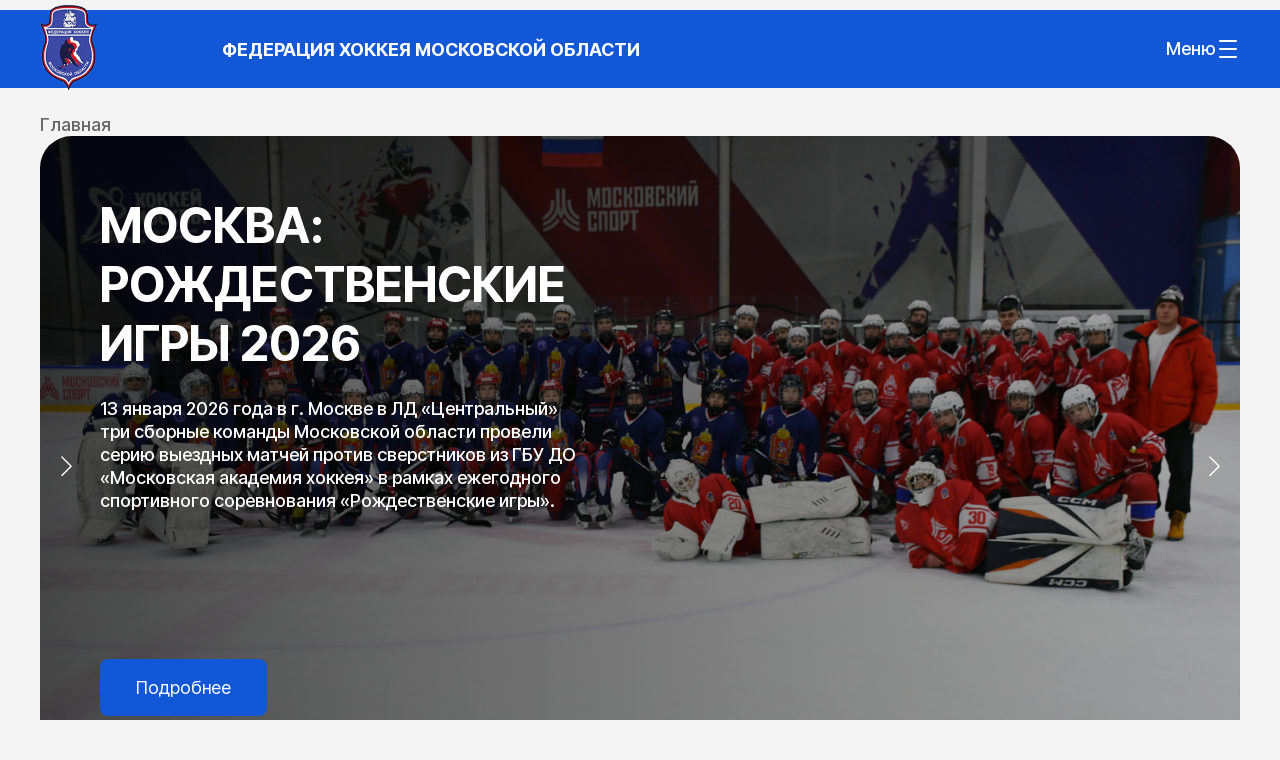

--- FILE ---
content_type: text/html; charset=UTF-8
request_url: http://xn--l1aeqe.xn--p1ai/index.php/ru/component/joomsport/player/0/18316-%D0%9F%D0%B0%D0%B2%D0%BB%D0%BE%D0%B2+%D0%90%D1%80%D1%81%D0%B5%D0%BD%D0%B8%D0%B9+%D0%95%D0%B2%D0%B3%D0%B5%D0%BD%D1%8C%D0%B5%D0%B2%D0%B8%D1%87.html
body_size: 26917
content:


<!DOCTYPE html>

<html xml:lang="ru" lang="ru">
	<head>
        <meta charset="UTF-8">
        <meta name="viewport" content="width=device-width, initial-scale=1.0">
                <link rel="stylesheet" href="https://cdn.jsdelivr.net/npm/swiper/swiper-bundle.min.css" />
        <link href="https://fonts.googleapis.com/css2?family=Inter+Tight:wght@400;500;600;700&display=swap" rel="stylesheet">
        <link rel="stylesheet" href="https://cdn.jsdelivr.net/npm/@fancyapps/ui@5.0/dist/fancybox/fancybox.css" />
        <link rel="stylesheet" href="https://unpkg.com/lenis@1.3.4/dist/lenis.css">
        <link rel="stylesheet" href="/local/templates/hockey/assets/css/cust.css">        <script src="https://cdn.jsdelivr.net/npm/@fancyapps/ui@5.0/dist/fancybox/fancybox.umd.js"></script>
        <script src="https://cdn.jsdelivr.net/npm/swiper/swiper-bundle.min.js"></script>
        <script src="https://unpkg.com/lenis@1.3.4/dist/lenis.min.js"></script> 
        		<meta http-equiv="Content-Type" content="text/html; charset=UTF-8" />
<meta name="robots" content="index, follow" />
<meta name="keywords" content="хоккей, федерация, московская область, ФХМО, команды, турниры, расписание, результаты, новости, спорт, лед, лига" />
<meta name="description" content="Новости, расписание матчей, результаты игр, команды и турниры Федерации хоккея Московской области. Всё о хоккее в регионе на одном сайте." />
<link href="/bitrix/js/ui/design-tokens/dist/ui.design-tokens.min.css?174600962323463" type="text/css"  rel="stylesheet" />
<link href="/bitrix/js/ui/fonts/opensans/ui.font.opensans.min.css?17460096282320" type="text/css"  rel="stylesheet" />
<link href="/bitrix/js/main/popup/dist/main.popup.bundle.min.css?174600948026589" type="text/css"  rel="stylesheet" />
<link href="/bitrix/cache/css/s1/hockey/page_cae51f4e2b93ac7b78aee6c7e6ca6c66/page_cae51f4e2b93ac7b78aee6c7e6ca6c66_v1.css?175923272927862" type="text/css"  rel="stylesheet" />
<link href="/bitrix/cache/css/s1/hockey/template_54972fb0fb81fa2054bd90ebb9dc3d62/template_54972fb0fb81fa2054bd90ebb9dc3d62_v1.css?176708873091510" type="text/css"  data-template-style="true" rel="stylesheet" />
<script>if(!window.BX)window.BX={};if(!window.BX.message)window.BX.message=function(mess){if(typeof mess==='object'){for(let i in mess) {BX.message[i]=mess[i];} return true;}};</script>
<script>(window.BX||top.BX).message({"JS_CORE_LOADING":"Загрузка...","JS_CORE_NO_DATA":"- Нет данных -","JS_CORE_WINDOW_CLOSE":"Закрыть","JS_CORE_WINDOW_EXPAND":"Развернуть","JS_CORE_WINDOW_NARROW":"Свернуть в окно","JS_CORE_WINDOW_SAVE":"Сохранить","JS_CORE_WINDOW_CANCEL":"Отменить","JS_CORE_WINDOW_CONTINUE":"Продолжить","JS_CORE_H":"ч","JS_CORE_M":"м","JS_CORE_S":"с","JSADM_AI_HIDE_EXTRA":"Скрыть лишние","JSADM_AI_ALL_NOTIF":"Показать все","JSADM_AUTH_REQ":"Требуется авторизация!","JS_CORE_WINDOW_AUTH":"Войти","JS_CORE_IMAGE_FULL":"Полный размер"});</script>

<script src="/bitrix/js/main/core/core.min.js?1746009477225353"></script>

<script>BX.Runtime.registerExtension({"name":"main.core","namespace":"BX","loaded":true});</script>
<script>BX.setJSList(["\/bitrix\/js\/main\/core\/core_ajax.js","\/bitrix\/js\/main\/core\/core_promise.js","\/bitrix\/js\/main\/polyfill\/promise\/js\/promise.js","\/bitrix\/js\/main\/loadext\/loadext.js","\/bitrix\/js\/main\/loadext\/extension.js","\/bitrix\/js\/main\/polyfill\/promise\/js\/promise.js","\/bitrix\/js\/main\/polyfill\/find\/js\/find.js","\/bitrix\/js\/main\/polyfill\/includes\/js\/includes.js","\/bitrix\/js\/main\/polyfill\/matches\/js\/matches.js","\/bitrix\/js\/ui\/polyfill\/closest\/js\/closest.js","\/bitrix\/js\/main\/polyfill\/fill\/main.polyfill.fill.js","\/bitrix\/js\/main\/polyfill\/find\/js\/find.js","\/bitrix\/js\/main\/polyfill\/matches\/js\/matches.js","\/bitrix\/js\/main\/polyfill\/core\/dist\/polyfill.bundle.js","\/bitrix\/js\/main\/core\/core.js","\/bitrix\/js\/main\/polyfill\/intersectionobserver\/js\/intersectionobserver.js","\/bitrix\/js\/main\/lazyload\/dist\/lazyload.bundle.js","\/bitrix\/js\/main\/polyfill\/core\/dist\/polyfill.bundle.js","\/bitrix\/js\/main\/parambag\/dist\/parambag.bundle.js"]);
</script>
<script>BX.Runtime.registerExtension({"name":"pull.protobuf","namespace":"BX","loaded":true});</script>
<script>BX.Runtime.registerExtension({"name":"rest.client","namespace":"window","loaded":true});</script>
<script>(window.BX||top.BX).message({"pull_server_enabled":"N","pull_config_timestamp":0,"shared_worker_allowed":"Y","pull_guest_mode":"N","pull_guest_user_id":0,"pull_worker_mtime":1746009575});(window.BX||top.BX).message({"PULL_OLD_REVISION":"Для продолжения корректной работы с сайтом необходимо перезагрузить страницу."});</script>
<script>BX.Runtime.registerExtension({"name":"pull.client","namespace":"BX","loaded":true});</script>
<script>BX.Runtime.registerExtension({"name":"pull","namespace":"window","loaded":true});</script>
<script>BX.Runtime.registerExtension({"name":"fx","namespace":"window","loaded":true});</script>
<script>BX.Runtime.registerExtension({"name":"ui.design-tokens","namespace":"window","loaded":true});</script>
<script>BX.Runtime.registerExtension({"name":"ui.fonts.opensans","namespace":"window","loaded":true});</script>
<script>BX.Runtime.registerExtension({"name":"main.popup","namespace":"BX.Main","loaded":true});</script>
<script>BX.Runtime.registerExtension({"name":"popup","namespace":"window","loaded":true});</script>
<script>(window.BX||top.BX).message({"LANGUAGE_ID":"ru","FORMAT_DATE":"DD.MM.YYYY","FORMAT_DATETIME":"DD.MM.YYYY HH:MI:SS","COOKIE_PREFIX":"BITRIX_SM","SERVER_TZ_OFFSET":"10800","UTF_MODE":"Y","SITE_ID":"s1","SITE_DIR":"\/","USER_ID":"","SERVER_TIME":1768450128,"USER_TZ_OFFSET":0,"USER_TZ_AUTO":"Y","bitrix_sessid":"c65028a1d493f21f5853a1d3325a75ab"});</script>


<script  src="/bitrix/cache/js/s1/hockey/kernel_main/kernel_main_v1.js?1757340487158469"></script>
<script src="/bitrix/js/pull/protobuf/protobuf.min.js?174600957576433"></script>
<script src="/bitrix/js/pull/protobuf/model.min.js?174600957514190"></script>
<script src="/bitrix/js/rest/client/rest.client.min.js?17460095809240"></script>
<script src="/bitrix/js/pull/client/pull.client.min.js?174600957549664"></script>
<script src="/bitrix/js/main/popup/dist/main.popup.bundle.min.js?174600948065924"></script>
<script src="/bitrix/js/yandex.metrika/script.js?17573450846603"></script>
<script>BX.setJSList(["\/bitrix\/js\/main\/session.js","\/bitrix\/js\/main\/pageobject\/pageobject.js","\/bitrix\/js\/main\/core\/core_window.js","\/bitrix\/js\/main\/date\/main.date.js","\/bitrix\/js\/main\/core\/core_date.js","\/bitrix\/js\/main\/utils.js","\/bitrix\/js\/main\/core\/core_fx.js","\/local\/components\/onlineservice\/ajaxarea\/templates\/matches\/script.js","\/local\/components\/onlineservice\/infob.smart.filter\/templates\/matches\/script.js","\/local\/components\/onlineservice\/infob.list\/templates\/matches\/script.js","\/local\/templates\/hockey\/assets\/js\/script.js"]);</script>
<script>BX.setCSSList(["\/local\/templates\/hockey\/components\/bitrix\/news.list\/slider\/style.css","\/local\/templates\/hockey\/components\/bitrix\/news.list\/newstile\/style.css","\/local\/components\/onlineservice\/infob.smart.filter\/templates\/matches\/style.css","\/local\/components\/onlineservice\/infob.smart.filter\/templates\/matches\/themes\/blue\/colors.css","\/local\/components\/onlineservice\/infob.list\/templates\/matches\/style.css","\/local\/templates\/hockey\/assets\/css\/footer.css","\/local\/templates\/hockey\/assets\/css\/header.css","\/local\/templates\/hockey\/assets\/css\/main.css","\/local\/templates\/hockey\/assets\/css\/root.css","\/local\/templates\/hockey\/components\/bitrix\/menu\/main_menu\/style.css","\/local\/templates\/hockey\/components\/bitrix\/breadcrumb\/main\/style.css","\/local\/templates\/hockey\/components\/bitrix\/menu\/footer_menu\/style.css","\/local\/templates\/hockey\/components\/bitrix\/news.list\/team-logo-footer\/style.css"]);</script>
<script>
					(function () {
						"use strict";

						var counter = function ()
						{
							var cookie = (function (name) {
								var parts = ("; " + document.cookie).split("; " + name + "=");
								if (parts.length == 2) {
									try {return JSON.parse(decodeURIComponent(parts.pop().split(";").shift()));}
									catch (e) {}
								}
							})("BITRIX_CONVERSION_CONTEXT_s1");

							if (cookie && cookie.EXPIRE >= BX.message("SERVER_TIME"))
								return;

							var request = new XMLHttpRequest();
							request.open("POST", "/bitrix/tools/conversion/ajax_counter.php", true);
							request.setRequestHeader("Content-type", "application/x-www-form-urlencoded");
							request.send(
								"SITE_ID="+encodeURIComponent("s1")+
								"&sessid="+encodeURIComponent(BX.bitrix_sessid())+
								"&HTTP_REFERER="+encodeURIComponent(document.referrer)
							);
						};

						if (window.frameRequestStart === true)
							BX.addCustomEvent("onFrameDataReceived", counter);
						else
							BX.ready(counter);
					})();
				</script>
            <script type="text/javascript">
                window.dataLayerName = 'dataLayer';
                var dataLayerName = window.dataLayerName;
            </script>
            <!-- Yandex.Metrika counter -->
            <script type="text/javascript">
                (function (m, e, t, r, i, k, a) {
                    m[i] = m[i] || function () {
                        (m[i].a = m[i].a || []).push(arguments)
                    };
                    m[i].l = 1 * new Date();
                    k = e.createElement(t), a = e.getElementsByTagName(t)[0], k.async = 1, k.src = r, a.parentNode.insertBefore(k, a)
                })
                (window, document, "script", "https://mc.yandex.ru/metrika/tag.js", "ym");

                ym("104074035", "init", {
                    clickmap: true,
                    trackLinks: true,
                    accurateTrackBounce: true,
                    webvisor: true,
                    ecommerce: dataLayerName,
                    params: {
                        __ym: {
                            "ymCmsPlugin": {
                                "cms": "1c-bitrix",
                                "cmsVersion": "25.100",
                                "pluginVersion": "1.0.8",
                                'ymCmsRip': 1555582860                            }
                        }
                    }
                });

                document.addEventListener("DOMContentLoaded", function() {
                                    });

            </script>
            <!-- /Yandex.Metrika counter -->
                    <script type="text/javascript">
            window.counters = ["104074035"];
        </script>
        
<script>window[window.dataLayerName] = window[window.dataLayerName] || [];</script>



<script  src="/bitrix/cache/js/s1/hockey/template_c36b99314a24cf633fb0fe9210a43beb/template_c36b99314a24cf633fb0fe9210a43beb_v1.js?175947446027007"></script>
<script  src="/bitrix/cache/js/s1/hockey/page_62203a6f882003bb331687ded7d444a6/page_62203a6f882003bb331687ded7d444a6_v1.js?176303284145724"></script>
<script>var _ba = _ba || []; _ba.push(["aid", "b6e67b3d40681a8e3ef7dde644e9cb30"]); _ba.push(["host", "xn--l1aeqe.xn--p1ai"]); (function() {var ba = document.createElement("script"); ba.type = "text/javascript"; ba.async = true;ba.src = (document.location.protocol == "https:" ? "https://" : "http://") + "bitrix.info/ba.js";var s = document.getElementsByTagName("script")[0];s.parentNode.insertBefore(ba, s);})();</script>


		<title>Федерация хоккея Московской области</title>
		<link rel="shortcut icon" type="image/x-icon" href="/favicon.ico" /> 	
	</head>
	<body>

        <div id="panel">
                    </div>

        <header>
            <!-- START TOP BAR -->
            <div class="top-bar">
    <div class="name-site">
        <a href="http://fh-mo.ru">Старый сайт 
            <svg width="20" height="20" viewBox="0 0 20 20" fill="none" xmlns="http://www.w3.org/2000/svg">
                <path d="M15.0084 12.1444L15.0084 4.99084L7.85486 4.99084" stroke="#7F8BA5" stroke-width="1.5" stroke-miterlimit="10" stroke-linecap="round" stroke-linejoin="round"></path>
                <path d="M4.99103 15.009L14.9082 5.0918" stroke="#7F8BA5" stroke-width="1.5" stroke-miterlimit="10" stroke-linecap="round" stroke-linejoin="round"></path>
            </svg>
        </a>
        Федерация хоккея московской области
    </div>
    <div class="social-block">
        <a href="https://whl.khl.ru/"><img src="/local/templates/hockey/assets/img/social/zhl.png"></a>
        <a href="https://khl.ru/"><img src="/local/templates/hockey/assets/img/social/khl.png"></a>
        <a href="https://mhl.khl.ru/"><img src="/local/templates/hockey/assets/img/social/mkhk.png"></a>
        <a href="https://www.vhlru.ru/"><img src="/local/templates/hockey/assets/img/social/vhl.png"></a>
        <a href="https://fhr.ru/"><img src="/local/templates/hockey/assets/img/social/fhr.png"></a>
        <a href="#"><svg xmlns="http://www.w3.org/2000/svg" width="19" height="19" viewBox="0 0 24 23" fill="none"><path fill-rule="evenodd" clip-rule="evenodd" d="M21.0729 0.168333C21.3612 0.0469888 21.6768 0.00513807 21.9868 0.0471361C22.2967 0.089134 22.5898 0.213446 22.8354 0.407132C23.081 0.600818 23.2702 0.856799 23.3834 1.14843C23.4965 1.44006 23.5294 1.75668 23.4786 2.06533L20.8326 18.1152C20.5759 19.6633 18.8773 20.5512 17.4574 19.78C16.2698 19.1348 14.5058 18.1408 12.9191 17.1037C12.1258 16.5845 9.69559 14.922 9.99426 13.739C10.2509 12.7275 14.3343 8.9265 16.6676 6.66667C17.5834 5.77883 17.1658 5.26667 16.0843 6.08333C13.3986 8.111 9.08659 11.1945 7.66093 12.0625C6.40326 12.8278 5.74759 12.9585 4.96359 12.8278C3.53326 12.5898 2.20676 12.2212 1.12409 11.772C-0.338908 11.1653 -0.267741 9.154 1.12293 8.56833L21.0729 0.168333Z" fill="#1257D5"/></svg></a>
        <a href="https://vk.com/f_h_m_o"><svg xmlns="http://www.w3.org/2000/svg" width="28" height="28" viewBox="0 0 28 28" fill="none"><path d="M25.088 21.4445H22.4257C21.4188 21.4445 21.1155 20.629 19.3107 18.823C17.7333 17.3028 17.0672 17.1138 16.6682 17.1138C16.1163 17.1138 15.9658 17.2655 15.9658 18.025V20.419C15.9658 21.0665 15.7558 21.4457 14.0642 21.4457C12.423 21.3354 10.8315 20.8368 9.4208 19.991C8.01007 19.1452 6.82048 17.9763 5.95 16.5807C3.88385 14.0077 2.44581 10.9886 1.75 7.763C1.75 7.364 1.90167 7.00233 2.66233 7.00233H5.32233C6.006 7.00233 6.25217 7.30683 6.5205 8.01033C7.812 11.8113 10.0158 15.1177 10.9107 15.1177C11.2537 15.1177 11.403 14.966 11.403 14.1108V10.1955C11.2898 8.40933 10.3413 8.25883 10.3413 7.6125C10.3533 7.44198 10.4313 7.28286 10.5588 7.16892C10.6862 7.05499 10.853 6.99523 11.0238 7.00233H15.2052C15.7768 7.00233 15.9658 7.287 15.9658 7.97067V13.2557C15.9658 13.8262 16.2108 14.0152 16.3835 14.0152C16.7265 14.0152 16.9902 13.8262 17.619 13.1985C18.9664 11.5543 20.0675 9.72289 20.888 7.76183C20.9716 7.52612 21.1302 7.32432 21.3394 7.18735C21.5487 7.05038 21.797 6.9858 22.0465 7.0035H24.7077C25.5057 7.0035 25.6748 7.4025 25.5057 7.97183C24.5375 10.1398 23.3399 12.1979 21.9333 14.1108C21.6463 14.5483 21.532 14.7758 21.9333 15.2892C22.197 15.6882 23.1303 16.4675 23.7568 17.2083C24.6692 18.1183 25.4263 19.1707 25.9992 20.3233C26.2278 21.0653 25.8475 21.4445 25.088 21.4445Z" fill="#1257D5"/></svg></a>
        <a href="https://www.youtube.com/user/FHMOTV/videos?flow=grid&view=2"><svg xmlns="http://www.w3.org/2000/svg" width="28" height="28" viewBox="0 0 28 28" fill="none"><path d="M11.6668 17.5L17.7218 14L11.6668 10.5V17.5ZM25.1535 8.365C25.3052 8.91333 25.4102 9.64833 25.4802 10.5817C25.5618 11.515 25.5968 12.32 25.5968 13.02L25.6668 14C25.6668 16.555 25.4802 18.4333 25.1535 19.635C24.8618 20.685 24.1852 21.3617 23.1352 21.6533C22.5868 21.805 21.5835 21.91 20.0435 21.98C18.5268 22.0617 17.1385 22.0967 15.8552 22.0967L14.0002 22.1667C9.11183 22.1667 6.06683 21.98 4.86516 21.6533C3.81516 21.3617 3.1385 20.685 2.84683 19.635C2.69516 19.0867 2.59016 18.3517 2.52016 17.4183C2.4385 16.485 2.4035 15.68 2.4035 14.98L2.3335 14C2.3335 11.445 2.52016 9.56667 2.84683 8.365C3.1385 7.315 3.81516 6.63833 4.86516 6.34667C5.4135 6.195 6.41683 6.09 7.95683 6.02C9.4735 5.93833 10.8618 5.90333 12.1452 5.90333L14.0002 5.83333C18.8885 5.83333 21.9335 6.02 23.1352 6.34667C24.1852 6.63833 24.8618 7.315 25.1535 8.365Z" fill="#1257D5"/></svg></a>
        <a href="/auth/" class="auth">Войти</a>        
    </div>
</div>            <!-- END TOP BAR -->

            <!-- START TOP MENU -->
            

<div class="pc-menu">
    <div class="main-header">
        <div class="logo">
            <a href="/"><img src="/local/templates/hockey/assets/img/logo.png" alt="Logo"></a>
        </div>
        <div class="menu">
                            <a href="/news/">Новости</a>
                            <a href="/media/">Медиа</a>
                            <a href="/matches/">Календарь</a>
                            <a href="/competitions/">Соревнования</a>
                            <a href="/schools/">Спортивные школы</a>
                            <a href="/refereeing/">Судейство</a>
                            <a href="/docs/">Документы</a>
                            <a href="/archive/">Архив</a>
                            <a href="/about/">О федерации</a>
                    </div>
    </div>
</div>

<div class="mob-menu">
    <div class="main-header">
        <div class="logo">
            <a href="/"><img src="/local/templates/hockey/assets/img/logo.png" alt="Logo"></a>
            <p class="name-site">Федерация хоккея московской области</p>
        </div>

        <!-- Бургер -->
        <div class="burger" id="burger">
            <span>Меню</span>
            <svg xmlns="http://www.w3.org/2000/svg" width="24" height="24" viewBox="0 0 24 24" fill="none"><path d="M4 20H20M4 12H20M4 4H20" stroke="white" stroke-width="2" stroke-linecap="round" stroke-linejoin="round"/></svg>        </div>
    </div>
    
    <!-- Мобильное меню и затемнение -->
    <div class="mobile-menu" id="mobileMenu">
        <nav class="mobile-menu-content">
            <div class="close-btn-menu" id="closeMobileMenu"><svg xmlns="http://www.w3.org/2000/svg" width="24" height="24" viewBox="0 0 24 24" fill="none"><path fill-rule="evenodd" clip-rule="evenodd" d="M18.851 6.45104C18.9366 6.36563 19.0044 6.26421 19.0507 6.15258C19.0971 6.04094 19.1209 5.92127 19.121 5.80041C19.1211 5.67954 19.0974 5.55985 19.0512 5.44815C19.005 5.33646 18.9373 5.23496 18.8518 5.14944C18.7664 5.06393 18.665 4.99607 18.5534 4.94975C18.4417 4.90343 18.3221 4.87955 18.2012 4.87947C18.0803 4.8794 17.9606 4.90313 17.849 4.94931C17.7373 4.9955 17.6358 5.06323 17.5502 5.14864L11.9998 10.699L6.45104 5.14864C6.27833 4.97593 6.04409 4.87891 5.79984 4.87891C5.55559 4.87891 5.32135 4.97593 5.14864 5.14864C4.97593 5.32135 4.87891 5.55559 4.87891 5.79984C4.87891 6.04409 4.97593 6.27833 5.14864 6.45104L10.699 11.9998L5.14864 17.5486C5.06313 17.6342 4.99529 17.7357 4.94901 17.8474C4.90273 17.9591 4.87891 18.0789 4.87891 18.1998C4.87891 18.3208 4.90273 18.4405 4.94901 18.5523C4.99529 18.664 5.06313 18.7655 5.14864 18.851C5.32135 19.0237 5.55559 19.1208 5.79984 19.1208C5.92078 19.1208 6.04054 19.097 6.15227 19.0507C6.264 19.0044 6.36553 18.9366 6.45104 18.851L11.9998 13.3006L17.5502 18.851C17.723 19.0235 17.9571 19.1204 18.2012 19.1202C18.4453 19.1201 18.6793 19.0229 18.8518 18.8502C19.0243 18.6775 19.1212 18.4434 19.121 18.1993C19.1209 17.9552 19.0238 17.7211 18.851 17.5486L13.3006 11.9998L18.851 6.45104Z" fill="black"/></svg></div>

            <div class="menu-links">
                                    <a href="/news/">Новости</a>
                                    <a href="/media/">Медиа</a>
                                    <a href="/matches/">Календарь</a>
                                    <a href="/competitions/">Соревнования</a>
                                    <a href="/schools/">Спортивные школы</a>
                                    <a href="/refereeing/">Судейство</a>
                                    <a href="/docs/">Документы</a>
                                    <a href="/archive/">Архив</a>
                                    <a href="/about/">О федерации</a>
                            </div>

            <div>
                <div class="social-block gap-soc">
                    <a href="#"><svg xmlns="http://www.w3.org/2000/svg" width="19" height="19" viewBox="0 0 24 23" fill="none"><path fill-rule="evenodd" clip-rule="evenodd" d="M21.0729 0.168333C21.3612 0.0469888 21.6768 0.00513807 21.9868 0.0471361C22.2967 0.089134 22.5898 0.213446 22.8354 0.407132C23.081 0.600818 23.2702 0.856799 23.3834 1.14843C23.4965 1.44006 23.5294 1.75668 23.4786 2.06533L20.8326 18.1152C20.5759 19.6633 18.8773 20.5512 17.4574 19.78C16.2698 19.1348 14.5058 18.1408 12.9191 17.1037C12.1258 16.5845 9.69559 14.922 9.99426 13.739C10.2509 12.7275 14.3343 8.9265 16.6676 6.66667C17.5834 5.77883 17.1658 5.26667 16.0843 6.08333C13.3986 8.111 9.08659 11.1945 7.66093 12.0625C6.40326 12.8278 5.74759 12.9585 4.96359 12.8278C3.53326 12.5898 2.20676 12.2212 1.12409 11.772C-0.338908 11.1653 -0.267741 9.154 1.12293 8.56833L21.0729 0.168333Z" fill="#1257D5"/></svg></a>
                    <a href="https://vk.com/f_h_m_o"><svg xmlns="http://www.w3.org/2000/svg" width="28" height="28" viewBox="0 0 28 28" fill="none"><path d="M25.088 21.4445H22.4257C21.4188 21.4445 21.1155 20.629 19.3107 18.823C17.7333 17.3028 17.0672 17.1138 16.6682 17.1138C16.1163 17.1138 15.9658 17.2655 15.9658 18.025V20.419C15.9658 21.0665 15.7558 21.4457 14.0642 21.4457C12.423 21.3354 10.8315 20.8368 9.4208 19.991C8.01007 19.1452 6.82048 17.9763 5.95 16.5807C3.88385 14.0077 2.44581 10.9886 1.75 7.763C1.75 7.364 1.90167 7.00233 2.66233 7.00233H5.32233C6.006 7.00233 6.25217 7.30683 6.5205 8.01033C7.812 11.8113 10.0158 15.1177 10.9107 15.1177C11.2537 15.1177 11.403 14.966 11.403 14.1108V10.1955C11.2898 8.40933 10.3413 8.25883 10.3413 7.6125C10.3533 7.44198 10.4313 7.28286 10.5588 7.16892C10.6862 7.05499 10.853 6.99523 11.0238 7.00233H15.2052C15.7768 7.00233 15.9658 7.287 15.9658 7.97067V13.2557C15.9658 13.8262 16.2108 14.0152 16.3835 14.0152C16.7265 14.0152 16.9902 13.8262 17.619 13.1985C18.9664 11.5543 20.0675 9.72289 20.888 7.76183C20.9716 7.52612 21.1302 7.32432 21.3394 7.18735C21.5487 7.05038 21.797 6.9858 22.0465 7.0035H24.7077C25.5057 7.0035 25.6748 7.4025 25.5057 7.97183C24.5375 10.1398 23.3399 12.1979 21.9333 14.1108C21.6463 14.5483 21.532 14.7758 21.9333 15.2892C22.197 15.6882 23.1303 16.4675 23.7568 17.2083C24.6692 18.1183 25.4263 19.1707 25.9992 20.3233C26.2278 21.0653 25.8475 21.4445 25.088 21.4445Z" fill="#1257D5"/></svg></a>
                    <a href=https://www.youtube.com/user/FHMOTV/videos?flow=grid&view=2"><svg xmlns="http://www.w3.org/2000/svg" width="28" height="28" viewBox="0 0 28 28" fill="none"><path d="M11.6668 17.5L17.7218 14L11.6668 10.5V17.5ZM25.1535 8.365C25.3052 8.91333 25.4102 9.64833 25.4802 10.5817C25.5618 11.515 25.5968 12.32 25.5968 13.02L25.6668 14C25.6668 16.555 25.4802 18.4333 25.1535 19.635C24.8618 20.685 24.1852 21.3617 23.1352 21.6533C22.5868 21.805 21.5835 21.91 20.0435 21.98C18.5268 22.0617 17.1385 22.0967 15.8552 22.0967L14.0002 22.1667C9.11183 22.1667 6.06683 21.98 4.86516 21.6533C3.81516 21.3617 3.1385 20.685 2.84683 19.635C2.69516 19.0867 2.59016 18.3517 2.52016 17.4183C2.4385 16.485 2.4035 15.68 2.4035 14.98L2.3335 14C2.3335 11.445 2.52016 9.56667 2.84683 8.365C3.1385 7.315 3.81516 6.63833 4.86516 6.34667C5.4135 6.195 6.41683 6.09 7.95683 6.02C9.4735 5.93833 10.8618 5.90333 12.1452 5.90333L14.0002 5.83333C18.8885 5.83333 21.9335 6.02 23.1352 6.34667C24.1852 6.63833 24.8618 7.315 25.1535 8.365Z" fill="#1257D5"/></svg></a>
                    <a href="#" class="auth"><svg xmlns="http://www.w3.org/2000/svg" width="35px"; height="35px" ;viewBox="0 0 32 32" style="enable-background:new 0 0 32 32" xml:space="preserve"><path d="M16 31C7.729 31 1 24.271 1 16S7.729 1 16 1s15 6.729 15 15-6.729 15-15 15zm0-28C8.832 3 3 8.832 3 16s5.832 13 13 13 13-5.832 13-13S23.168 3 16 3z"/><circle cx="16" cy="11.368" r="3.368"/><path d="M20.673 24h-9.346c-.83 0-1.502-.672-1.502-1.502v-.987a5.404 5.404 0 0 1 5.403-5.403h1.544a5.404 5.404 0 0 1 5.403 5.403v.987c0 .83-.672 1.502-1.502 1.502z"/></svg></a>
                </div>
                <!-- Блок соцсетей внизу -->
                <div class="social-block sponsor">
                    <a href="https://whl.khl.ru/"><img src="/local/templates/hockey/assets/img/social/zhl.png"></a>
                    <a href="https://khl.ru/"><img src="/local/templates/hockey/assets/img/social/khl.png"></a>
                    <a href="https://mhl.khl.ru/"><img src="/local/templates/hockey/assets/img/social/mkhk.png"></a>
                    <a href="https://www.vhlru.ru/"><img src="/local/templates/hockey/assets/img/social/vhl.png"></a>
                    <a href="https://fhr.ru/"><img src="/local/templates/hockey/assets/img/social/fhr.png"></a>
                </div>
            </div>
        </nav>
    </div>
</div>

            <!-- END TOP MENU -->
        </header>

        <!-- START BREADCRUMB -->
        <div class="breadcrumbs"><span class="breadcrumbs-item">Главная</span></div>	
        <!-- END BREADCRUMB  -->

        <!-- START POPUP AUTH -->
                <main>            



		
	
		
     


<!-- BANER START -->

<div class="banners-block swiper-banners-main">
    <div class="swiper-wrapper">

                                <div class="swiper-slide banner-slide" id="bx_3218110189_34765">
                <img src="/upload/iblock/482/aus94nhx5b2lgnd1iv8clns1vp45y0ej.JPG" class="banner-bg" alt="МОСКВА: РОЖДЕСТВЕНСКИЕ ИГРЫ 2026">
                <div class="banner-content">
                    <div>
                                                    <h1 class="banner-title">МОСКВА: РОЖДЕСТВЕНСКИЕ ИГРЫ 2026</h1>
                                                                            <p class="banner-desc">13 января 2026 года в г. Москве в ЛД «Центральный» три сборные команды Московской области провели серию выездных матчей против сверстников из ГБУ ДО «Московская академия хоккея» в рамках ежегодного спортивного соревнования «Рождественские игры».</p>
                                            </div>
                    <a href="/news/fhmo/34765/" class="banner-button">Подробнее</a>
                </div>
            </div>
                                <div class="swiper-slide banner-slide" id="bx_3218110189_34761">
                <img src="/upload/iblock/e13/ixplugo5f0ekpdns5at9f7dhpx40isrb.jpg" class="banner-bg" alt="С НОВЫМ 2026 ГОДОМ!">
                <div class="banner-content">
                    <div>
                                                    <h1 class="banner-title">С НОВЫМ 2026 ГОДОМ!</h1>
                                                                            <p class="banner-desc">Федерация хоккея Московской области поздравляет с Новым 2026 годом!</p>
                                            </div>
                    <a href="/news/drugie-novosti/34761/" class="banner-button">Подробнее</a>
                </div>
            </div>
                                <div class="swiper-slide banner-slide" id="bx_3218110189_34616">
                <img src="/upload/iblock/85e/tmw9uad46xpgtu6u8ddry6lkhikf1lss.jpg" class="banner-bg" alt="С ДНЕМ РОЖДЕНИЯ ОТЕЧЕСТВЕННОГО ХОККЕЯ ">
                <div class="banner-content">
                    <div>
                                                    <h1 class="banner-title">С ДНЕМ РОЖДЕНИЯ ОТЕЧЕСТВЕННОГО ХОККЕЯ </h1>
                                                                            <p class="banner-desc">22 декабря - день рождения российского хоккея. </p>
                                            </div>
                    <a href="/news/drugie-novosti/34616/" class="banner-button">Подробнее</a>
                </div>
            </div>
        
    </div>

    <!-- Стрелки -->
    <div class="swiper-button-prev"></div>
    <div class="swiper-button-next"></div>

    <div class="swiper-pagination custom-pagination"></div>
</div>
<script>
let swiper = new Swiper('.banners-block', {
    loop: true,

    navigation: {
        nextEl: '.swiper-button-next',
        prevEl: '.swiper-button-prev',
    },

    pagination: {
        el: '.custom-pagination',
        clickable: true,
        renderBullet: function (index, className) {
            return `<span class="${className}"></span>`;
        },
    },

    on: {
        init: function () {
            let pagination = document.querySelector('.custom-pagination');
            if (this.slides.length <= 1) {
                pagination.style.display = 'none';
            }
        }
    }
});
</script><!-- BANER END -->

<!-- NEWS START -->

<section>
    <div class="header-block">
        <div class="header-section">Новости</div>
    </div>

    <div class="news-block">
                                <a href="/news/fhmo/34765/" id="bx_651765591_34765">
                <div class="news-card">
                    <div class="main-block-news">
                        <img src="/upload/iblock/482/aus94nhx5b2lgnd1iv8clns1vp45y0ej.JPG" alt="МОСКВА: РОЖДЕСТВЕНСКИЕ ИГРЫ 2026" class="news-image" />
                        <div class="news-info">
                            <div class="news-header">
                                                                    <h3 class="news-title">МОСКВА: РОЖДЕСТВЕНСКИЕ ИГРЫ 2026</h3>
                                                                                            </div>
                                                            <p class="news-description">13 января 2026 года в г. Москве в ЛД «Центральный» три сборные команды Московской области провели серию выездных матчей против сверстников из ГБУ ДО «Московская академия хоккея» в рамках ежегодного спортивного соревнования «Рождественские игры».</p>
                                                    </div>
                    </div>
                    <div class="btn-block-news">
                        <button class="news-button">Подробнее</button>
                    </div>
                </div>
            </a>
                                <a href="/news/drugie-novosti/34761/" id="bx_651765591_34761">
                <div class="news-card">
                    <div class="main-block-news">
                        <img src="/upload/iblock/e13/ixplugo5f0ekpdns5at9f7dhpx40isrb.jpg" alt="С НОВЫМ 2026 ГОДОМ!" class="news-image" />
                        <div class="news-info">
                            <div class="news-header">
                                                                    <h3 class="news-title">С НОВЫМ 2026 ГОДОМ!</h3>
                                                                                            </div>
                                                            <p class="news-description">Федерация хоккея Московской области поздравляет с Новым 2026 годом!</p>
                                                    </div>
                    </div>
                    <div class="btn-block-news">
                        <button class="news-button">Подробнее</button>
                    </div>
                </div>
            </a>
                                <a href="/news/drugie-novosti/34616/" id="bx_651765591_34616">
                <div class="news-card">
                    <div class="main-block-news">
                        <img src="/upload/iblock/85e/tmw9uad46xpgtu6u8ddry6lkhikf1lss.jpg" alt="С ДНЕМ РОЖДЕНИЯ ОТЕЧЕСТВЕННОГО ХОККЕЯ " class="news-image" />
                        <div class="news-info">
                            <div class="news-header">
                                                                    <h3 class="news-title">С ДНЕМ РОЖДЕНИЯ ОТЕЧЕСТВЕННОГО ХОККЕЯ </h3>
                                                                                            </div>
                                                            <p class="news-description">22 декабря - день рождения российского хоккея. </p>
                                                    </div>
                    </div>
                    <div class="btn-block-news">
                        <button class="news-button">Подробнее</button>
                    </div>
                </div>
            </a>
            </div>
</section>

<!-- NEWS END -->

<!-- MATCH START -->
<style>
    .sort-block1{
        display: flex;
        gap: 8px;
    }
</style>

<script>
    var GlobalMatchesTab = 'upcoming';
</script>

<section data-role="main-wrapper" id="comp_2028d1d63bd0e98ef1a60ac3bf72bcc9"> 
    <div class="header-block">
        <div class="header-section">Матчи</div>
    </div>
    <div class="sort-header-block">
        <div class="sort-block1">
            <div class="btn-fill" id="upcoming-btn">Ближайшие</div>
            <div class="btn-transparent" id="past-btn">Прошедшие</div>
        </div>
        <div class="filther-block">
           <div class="btn-transparent" id="filter-toggle">
                Фильтрация
                <span class="arrow-icon">
                    <svg class="arrow-svg" xmlns="http://www.w3.org/2000/svg" width="24" height="24" viewBox="0 0 24 24" fill="none"><path d="M6 9L12 15L18 9" stroke="#1257D5" stroke-width="2" stroke-linecap="round" stroke-linejoin="round"/></svg>                </span>
            </div>
            <div class="btn-transparent icon" id="list-view-btn">
                <svg xmlns="http://www.w3.org/2000/svg" width="24" height="24" viewBox="0 0 24 24" fill="none"><path d="M9 6H20H9ZM9 12H20H9ZM9 18H20H9ZM5 6V6.01V6ZM5 12V12.01V12ZM5 18V18.01V18Z" fill="#1257D5"/><path d="M9 6H20M9 12H20M9 18H20M5 6V6.01M5 12V12.01M5 18V18.01" stroke="#1257D5" stroke-width="2" stroke-linecap="round" stroke-linejoin="round"/></svg>            </div>
            <div class="btn-fill icon" id="grid-view-btn">
                <svg xmlns="http://www.w3.org/2000/svg" width="24" height="24" viewBox="0 0 24 24" fill="none"><path d="M5 13.5H9C9.39782 13.5 9.77924 13.6581 10.0605 13.9395C10.3419 14.2208 10.5 14.6022 10.5 15V19C10.5 19.3978 10.3419 19.7792 10.0605 20.0605C9.77924 20.3419 9.39782 20.5 9 20.5H5C4.65199 20.5 4.31669 20.3788 4.0498 20.1602L3.93945 20.0605C3.65815 19.7792 3.5 19.3978 3.5 19V15C3.5 14.652 3.62124 14.3167 3.83984 14.0498L3.93945 13.9395C4.22076 13.6581 4.60218 13.5 5 13.5ZM15 13.5H19C19.3978 13.5 19.7792 13.6581 20.0605 13.9395C20.3419 14.2208 20.5 14.6022 20.5 15V19C20.5 19.3978 20.3419 19.7792 20.0605 20.0605C19.7792 20.3419 19.3978 20.5 19 20.5H15C14.6022 20.5 14.2208 20.3419 13.9395 20.0605C13.6581 19.7792 13.5 19.3978 13.5 19V15C13.5 14.6022 13.6581 14.2208 13.9395 13.9395C14.2208 13.6581 14.6022 13.5 15 13.5ZM5 3.5H9C9.34801 3.5 9.68331 3.62124 9.9502 3.83984L10.0605 3.93945C10.3419 4.22076 10.5 4.60218 10.5 5V9C10.5 9.39782 10.3419 9.77924 10.0605 10.0605C9.77924 10.3419 9.39782 10.5 9 10.5H5C4.65199 10.5 4.31669 10.3788 4.0498 10.1602L3.93945 10.0605C3.65815 9.77924 3.5 9.39782 3.5 9V5C3.5 4.65199 3.62124 4.31669 3.83984 4.0498L3.93945 3.93945C4.18554 3.69337 4.50826 3.54195 4.85156 3.50781L5 3.5ZM15 3.5H19C19.348 3.5 19.6833 3.62124 19.9502 3.83984L20.0605 3.93945C20.3419 4.22076 20.5 4.60218 20.5 5V9C20.5 9.39782 20.3419 9.77924 20.0605 10.0605C19.7792 10.3419 19.3978 10.5 19 10.5H15C14.6022 10.5 14.2208 10.3419 13.9395 10.0605C13.6581 9.77924 13.5 9.39782 13.5 9V5C13.5 4.65199 13.6212 4.31669 13.8398 4.0498L13.9395 3.93945C14.2208 3.65815 14.6022 3.5 15 3.5Z" fill="white" stroke="white"/></svg>            </div>
        </div>
    </div>

    <div>
    
        <div data-role="content-wrapper">
            <div class="filter-overlay" id="filter-overlay">
    <div class="filter-panel" id="filter-panel">
		<div class="filter-settings-block">
			<div class="header-panel-filter">
                <div class="name-filter">Фильтр</div>
                <button class="close-btn" id="filter-close">&times;</button>
            </div>
			<div class="settings-block">
				<div class="bx-filter bx-blue ">
										<form name="matchesFilter_form" 
												action=""
						method="get" 
						class="smartfilter"
					>
												                        
						<input type="hidden" data-test="test"  id="CUSTF_TEAM_OR_TEAM" name="CUSTF_TEAM_OR_TEAM"  value="" />
                        						<div class="form-main"> 
							<div class="row">
								
								                                    									<div class="col-lg-12 bx-filter-parameters-box bx-active">
										<span class="bx-filter-container-modef">Сезон</span>
																				
										<div class="bx-filter-block" data-role="bx_filter_block" style="display: block;">
											<div class="row bx-filter-parameters-box-container">
											                                                    
													<div class="col-xs-12">
														<div class="filter-select-container">
															<div class="filter-select-block" onclick="smartFilter.showDropDownPopup(this, '29')">
																<div class="bx-filter-select-text" data-role="currentOption">
																	2025-2026																</div>
																<svg class="arrow-svg" xmlns="http://www.w3.org/2000/svg" width="24" height="24" viewBox="0 0 24 24" fill="none"><path d="M6 9L12 15L18 9" stroke="#1257D5" stroke-width="2" stroke-linecap="round" stroke-linejoin="round"></path></svg>
																<input
																	style="display: none"
																	type="radio"
																	name="matchesFilter_29"
																	id="all_matchesFilter_29_3596227959"
																	value=""
																/>
																																	<input
																		style="display: none"
																		type="radio"
																		name="matchesFilter_29"
																		id="matchesFilter_29_3596227959"
																		value="3596227959"
																																			/>
																																	<input
																		style="display: none"
																		type="radio"
																		name="matchesFilter_29"
																		id="matchesFilter_29_2644366244"
																		value="2644366244"
																		checked="checked"																	/>
																																<div class="filter-select-popup" data-role="dropdownContent" style="display: none;">
																	<ul>
																		<li>
																			<label for="all_matchesFilter_29_3596227959" class="bx-filter-param-label" data-role="label_all_matchesFilter_29_3596227959" onclick="smartFilter.selectDropDownItem(this, 'all_matchesFilter_29_3596227959')">
																				Все																			</label>
																		</li>
																																			<li>
																			<label for="matchesFilter_29_3596227959" class="bx-filter-param-label" data-role="label_matchesFilter_29_3596227959" onclick="smartFilter.selectDropDownItem(this, 'matchesFilter_29_3596227959')">2024-2025</label>
																		</li>
																																			<li>
																			<label for="matchesFilter_29_2644366244" class="bx-filter-param-label selected" data-role="label_matchesFilter_29_2644366244" onclick="smartFilter.selectDropDownItem(this, 'matchesFilter_29_2644366244')">2025-2026</label>
																		</li>
																																		</ul>
																</div>
															</div>
														</div>
													</div>
																								</div>
											<div style="clear: both"></div>
										</div>
									</div>
								                                    									<div class="col-lg-12 bx-filter-parameters-box ">
										<span class="bx-filter-container-modef">Соревнование</span>
																				
										<div class="bx-filter-block" data-role="bx_filter_block" style="display: block;">
											<div class="row bx-filter-parameters-box-container">
											                                                    
													<div class="col-xs-12">
														<div class="filter-select-container">
															<div class="filter-select-block" onclick="smartFilter.showDropDownPopup(this, '13')">
																<div class="bx-filter-select-text" data-role="currentOption">
																	Все																</div>
																<svg class="arrow-svg" xmlns="http://www.w3.org/2000/svg" width="24" height="24" viewBox="0 0 24 24" fill="none"><path d="M6 9L12 15L18 9" stroke="#1257D5" stroke-width="2" stroke-linecap="round" stroke-linejoin="round"></path></svg>
																<input
																	style="display: none"
																	type="radio"
																	name="matchesFilter_13"
																	id="all_matchesFilter_13_3197815462"
																	value=""
																/>
																																	<input
																		style="display: none"
																		type="radio"
																		name="matchesFilter_13"
																		id="matchesFilter_13_3197815462"
																		value="3197815462"
																																			/>
																																	<input
																		style="display: none"
																		type="radio"
																		name="matchesFilter_13"
																		id="matchesFilter_13_3343282690"
																		value="3343282690"
																																			/>
																																	<input
																		style="display: none"
																		type="radio"
																		name="matchesFilter_13"
																		id="matchesFilter_13_3943097816"
																		value="3943097816"
																																			/>
																																	<input
																		style="display: none"
																		type="radio"
																		name="matchesFilter_13"
																		id="matchesFilter_13_3968637420"
																		value="3968637420"
																																			/>
																																	<input
																		style="display: none"
																		type="radio"
																		name="matchesFilter_13"
																		id="matchesFilter_13_1913631842"
																		value="1913631842"
																																			/>
																																	<input
																		style="display: none"
																		type="radio"
																		name="matchesFilter_13"
																		id="matchesFilter_13_4117762176"
																		value="4117762176"
																																			/>
																																	<input
																		style="display: none"
																		type="radio"
																		name="matchesFilter_13"
																		id="matchesFilter_13_461271468"
																		value="461271468"
																																			/>
																																	<input
																		style="display: none"
																		type="radio"
																		name="matchesFilter_13"
																		id="matchesFilter_13_1819885882"
																		value="1819885882"
																																			/>
																																	<input
																		style="display: none"
																		type="radio"
																		name="matchesFilter_13"
																		id="matchesFilter_13_2617365838"
																		value="2617365838"
																																			/>
																																	<input
																		style="display: none"
																		type="radio"
																		name="matchesFilter_13"
																		id="matchesFilter_13_2523992477"
																		value="2523992477"
																																			/>
																																	<input
																		style="display: none"
																		type="radio"
																		name="matchesFilter_13"
																		id="matchesFilter_13_2607550807"
																		value="2607550807"
																																			/>
																																	<input
																		style="display: none"
																		type="radio"
																		name="matchesFilter_13"
																		id="matchesFilter_13_40190189"
																		value="40190189"
																																			/>
																																	<input
																		style="display: none"
																		type="radio"
																		name="matchesFilter_13"
																		id="matchesFilter_13_4062041241"
																		value="4062041241"
																																			/>
																																	<input
																		style="display: none"
																		type="radio"
																		name="matchesFilter_13"
																		id="matchesFilter_13_2609621370"
																		value="2609621370"
																																			/>
																																	<input
																		style="display: none"
																		type="radio"
																		name="matchesFilter_13"
																		id="matchesFilter_13_2957066900"
																		value="2957066900"
																																			/>
																																	<input
																		style="display: none"
																		type="radio"
																		name="matchesFilter_13"
																		id="matchesFilter_13_2021617841"
																		value="2021617841"
																																			/>
																																	<input
																		style="display: none"
																		type="radio"
																		name="matchesFilter_13"
																		id="matchesFilter_13_3782615307"
																		value="3782615307"
																																			/>
																																	<input
																		style="display: none"
																		type="radio"
																		name="matchesFilter_13"
																		id="matchesFilter_13_259538983"
																		value="259538983"
																																			/>
																																	<input
																		style="display: none"
																		type="radio"
																		name="matchesFilter_13"
																		id="matchesFilter_13_2680642998"
																		value="2680642998"
																																			/>
																																	<input
																		style="display: none"
																		type="radio"
																		name="matchesFilter_13"
																		id="matchesFilter_13_3904924960"
																		value="3904924960"
																																			/>
																																	<input
																		style="display: none"
																		type="radio"
																		name="matchesFilter_13"
																		id="matchesFilter_13_3730654019"
																		value="3730654019"
																																			/>
																																	<input
																		style="display: none"
																		type="radio"
																		name="matchesFilter_13"
																		id="matchesFilter_13_2841277397"
																		value="2841277397"
																																			/>
																																	<input
																		style="display: none"
																		type="radio"
																		name="matchesFilter_13"
																		id="matchesFilter_13_810754671"
																		value="810754671"
																																			/>
																																	<input
																		style="display: none"
																		type="radio"
																		name="matchesFilter_13"
																		id="matchesFilter_13_3803228659"
																		value="3803228659"
																																			/>
																																	<input
																		style="display: none"
																		type="radio"
																		name="matchesFilter_13"
																		id="matchesFilter_13_1969385595"
																		value="1969385595"
																																			/>
																																	<input
																		style="display: none"
																		type="radio"
																		name="matchesFilter_13"
																		id="matchesFilter_13_3966443969"
																		value="3966443969"
																																			/>
																																	<input
																		style="display: none"
																		type="radio"
																		name="matchesFilter_13"
																		id="matchesFilter_13_2188845078"
																		value="2188845078"
																																			/>
																																	<input
																		style="display: none"
																		type="radio"
																		name="matchesFilter_13"
																		id="matchesFilter_13_188003563"
																		value="188003563"
																																			/>
																																	<input
																		style="display: none"
																		type="radio"
																		name="matchesFilter_13"
																		id="matchesFilter_13_1811102990"
																		value="1811102990"
																																			/>
																																	<input
																		style="display: none"
																		type="radio"
																		name="matchesFilter_13"
																		id="matchesFilter_13_3957415413"
																		value="3957415413"
																																			/>
																																	<input
																		style="display: none"
																		type="radio"
																		name="matchesFilter_13"
																		id="matchesFilter_13_1971701846"
																		value="1971701846"
																																			/>
																																	<input
																		style="display: none"
																		type="radio"
																		name="matchesFilter_13"
																		id="matchesFilter_13_42137792"
																		value="42137792"
																																			/>
																																	<input
																		style="display: none"
																		type="radio"
																		name="matchesFilter_13"
																		id="matchesFilter_13_1582244792"
																		value="1582244792"
																																			/>
																																	<input
																		style="display: none"
																		type="radio"
																		name="matchesFilter_13"
																		id="matchesFilter_13_3224090139"
																		value="3224090139"
																																			/>
																																	<input
																		style="display: none"
																		type="radio"
																		name="matchesFilter_13"
																		id="matchesFilter_13_3073148557"
																		value="3073148557"
																																			/>
																																	<input
																		style="display: none"
																		type="radio"
																		name="matchesFilter_13"
																		id="matchesFilter_13_774231863"
																		value="774231863"
																																			/>
																																	<input
																		style="display: none"
																		type="radio"
																		name="matchesFilter_13"
																		id="matchesFilter_13_2233132047"
																		value="2233132047"
																																			/>
																																	<input
																		style="display: none"
																		type="radio"
																		name="matchesFilter_13"
																		id="matchesFilter_13_471053749"
																		value="471053749"
																																			/>
																																	<input
																		style="display: none"
																		type="radio"
																		name="matchesFilter_13"
																		id="matchesFilter_13_1796506915"
																		value="1796506915"
																																			/>
																																	<input
																		style="display: none"
																		type="radio"
																		name="matchesFilter_13"
																		id="matchesFilter_13_4222326962"
																		value="4222326962"
																																			/>
																																	<input
																		style="display: none"
																		type="radio"
																		name="matchesFilter_13"
																		id="matchesFilter_13_2360125476"
																		value="2360125476"
																																			/>
																																	<input
																		style="display: none"
																		type="radio"
																		name="matchesFilter_13"
																		id="matchesFilter_13_1927810127"
																		value="1927810127"
																																			/>
																																	<input
																		style="display: none"
																		type="radio"
																		name="matchesFilter_13"
																		id="matchesFilter_13_99564761"
																		value="99564761"
																																			/>
																																	<input
																		style="display: none"
																		type="radio"
																		name="matchesFilter_13"
																		id="matchesFilter_13_2632346979"
																		value="2632346979"
																																			/>
																																	<input
																		style="display: none"
																		type="radio"
																		name="matchesFilter_13"
																		id="matchesFilter_13_4202021582"
																		value="4202021582"
																																			/>
																																	<input
																		style="display: none"
																		type="radio"
																		name="matchesFilter_13"
																		id="matchesFilter_13_82862614"
																		value="82862614"
																																			/>
																																	<input
																		style="display: none"
																		type="radio"
																		name="matchesFilter_13"
																		id="matchesFilter_13_252347012"
																		value="252347012"
																																			/>
																																	<input
																		style="display: none"
																		type="radio"
																		name="matchesFilter_13"
																		id="matchesFilter_13_3497267939"
																		value="3497267939"
																																			/>
																																	<input
																		style="display: none"
																		type="radio"
																		name="matchesFilter_13"
																		id="matchesFilter_13_2809340533"
																		value="2809340533"
																																			/>
																																	<input
																		style="display: none"
																		type="radio"
																		name="matchesFilter_13"
																		id="matchesFilter_13_2975536985"
																		value="2975536985"
																																			/>
																																	<input
																		style="display: none"
																		type="radio"
																		name="matchesFilter_13"
																		id="matchesFilter_13_676480739"
																		value="676480739"
																																			/>
																																	<input
																		style="display: none"
																		type="radio"
																		name="matchesFilter_13"
																		id="matchesFilter_13_1599436405"
																		value="1599436405"
																																			/>
																																	<input
																		style="display: none"
																		type="radio"
																		name="matchesFilter_13"
																		id="matchesFilter_13_3241272278"
																		value="3241272278"
																																			/>
																																	<input
																		style="display: none"
																		type="radio"
																		name="matchesFilter_13"
																		id="matchesFilter_13_3057046336"
																		value="3057046336"
																																			/>
																																	<input
																		style="display: none"
																		type="radio"
																		name="matchesFilter_13"
																		id="matchesFilter_13_792691450"
																		value="792691450"
																																			/>
																																	<input
																		style="display: none"
																		type="radio"
																		name="matchesFilter_13"
																		id="matchesFilter_13_946384196"
																		value="946384196"
																																			/>
																																	<input
																		style="display: none"
																		type="radio"
																		name="matchesFilter_13"
																		id="matchesFilter_13_1332714962"
																		value="1332714962"
																																			/>
																																	<input
																		style="display: none"
																		type="radio"
																		name="matchesFilter_13"
																		id="matchesFilter_13_3754983491"
																		value="3754983491"
																																			/>
																																	<input
																		style="display: none"
																		type="radio"
																		name="matchesFilter_13"
																		id="matchesFilter_13_1300184376"
																		value="1300184376"
																																			/>
																																	<input
																		style="display: none"
																		type="radio"
																		name="matchesFilter_13"
																		id="matchesFilter_13_3564530818"
																		value="3564530818"
																																			/>
																																	<input
																		style="display: none"
																		type="radio"
																		name="matchesFilter_13"
																		id="matchesFilter_13_2742115348"
																		value="2742115348"
																																			/>
																																	<input
																		style="display: none"
																		type="radio"
																		name="matchesFilter_13"
																		id="matchesFilter_13_1024838071"
																		value="1024838071"
																																			/>
																																<div class="filter-select-popup" data-role="dropdownContent" style="display: none;">
																	<ul>
																		<li>
																			<label for="all_matchesFilter_13_3197815462" class="bx-filter-param-label" data-role="label_all_matchesFilter_13_3197815462" onclick="smartFilter.selectDropDownItem(this, 'all_matchesFilter_13_3197815462')">
																				Все																			</label>
																		</li>
																																			<li>
																			<label for="matchesFilter_13_3197815462" class="bx-filter-param-label disabled itemhide" data-role="label_matchesFilter_13_3197815462" onclick="smartFilter.selectDropDownItem(this, 'matchesFilter_13_3197815462')">Всероссийское соревнование по хоккею среди девушек до 15 лет сезона 2024/2025. Второй этап.</label>
																		</li>
																																			<li>
																			<label for="matchesFilter_13_3343282690" class="bx-filter-param-label disabled itemhide" data-role="label_matchesFilter_13_3343282690" onclick="smartFilter.selectDropDownItem(this, 'matchesFilter_13_3343282690')">Всероссийское соревнование по хоккею среди девушек до 15 лет сезона 2024/2025. Первый этап.</label>
																		</li>
																																			<li>
																			<label for="matchesFilter_13_3943097816" class="bx-filter-param-label disabled itemhide" data-role="label_matchesFilter_13_3943097816" onclick="smartFilter.selectDropDownItem(this, 'matchesFilter_13_3943097816')">Всероссийское соревнование по хоккею среди девушек до 15 лет сезона 2024/2025. Третий этап.</label>
																		</li>
																																			<li>
																			<label for="matchesFilter_13_3968637420" class="bx-filter-param-label disabled itemhide" data-role="label_matchesFilter_13_3968637420" onclick="smartFilter.selectDropDownItem(this, 'matchesFilter_13_3968637420')">Всероссийское соревнование по хоккею среди девушек до 15 лет сезона 2024/2025. Четвертый этап.</label>
																		</li>
																																			<li>
																			<label for="matchesFilter_13_1913631842" class="bx-filter-param-label disabled itemhide" data-role="label_matchesFilter_13_1913631842" onclick="smartFilter.selectDropDownItem(this, 'matchesFilter_13_1913631842')">Золотая шайба в Московской области. Сезон 2024-2025. 2008-2009 г.р.</label>
																		</li>
																																			<li>
																			<label for="matchesFilter_13_4117762176" class="bx-filter-param-label disabled itemhide" data-role="label_matchesFilter_13_4117762176" onclick="smartFilter.selectDropDownItem(this, 'matchesFilter_13_4117762176')">Золотая шайба в Московской области. Сезон 2024-2025. 2010-2011 г.р.</label>
																		</li>
																																			<li>
																			<label for="matchesFilter_13_461271468" class="bx-filter-param-label disabled itemhide" data-role="label_matchesFilter_13_461271468" onclick="smartFilter.selectDropDownItem(this, 'matchesFilter_13_461271468')">Золотая шайба в Московской области. Сезон 2024-2025. 2012-2013 г.р.</label>
																		</li>
																																			<li>
																			<label for="matchesFilter_13_1819885882" class="bx-filter-param-label disabled itemhide" data-role="label_matchesFilter_13_1819885882" onclick="smartFilter.selectDropDownItem(this, 'matchesFilter_13_1819885882')">Золотая шайба в Московской области. Сезон 2024-2025. 2014-2015 г.р.</label>
																		</li>
																																			<li>
																			<label for="matchesFilter_13_2617365838" class="bx-filter-param-label disabled itemhide" data-role="label_matchesFilter_13_2617365838" onclick="smartFilter.selectDropDownItem(this, 'matchesFilter_13_2617365838')">Кубок олимпийского чемпиона по хоккею Ю.Е. Ляпкина. Юноши 2014 г.р. Сезон 2024-2025</label>
																		</li>
																																			<li>
																			<label for="matchesFilter_13_2523992477" class="bx-filter-param-label disabled itemhide" data-role="label_matchesFilter_13_2523992477" onclick="smartFilter.selectDropDownItem(this, 'matchesFilter_13_2523992477')">Летний кубок 2008 г.р. Сезон 2024-2025.</label>
																		</li>
																																			<li>
																			<label for="matchesFilter_13_2607550807" class="bx-filter-param-label disabled itemhide" data-role="label_matchesFilter_13_2607550807" onclick="smartFilter.selectDropDownItem(this, 'matchesFilter_13_2607550807')">Первенство Московской области по хоккею среди девушек 2024-2025. I этап. Возрастная категория 2013-2015 г.р.</label>
																		</li>
																																			<li>
																			<label for="matchesFilter_13_40190189" class="bx-filter-param-label disabled itemhide" data-role="label_matchesFilter_13_40190189" onclick="smartFilter.selectDropDownItem(this, 'matchesFilter_13_40190189')">Первенство Московской области по хоккею среди девушек 2024-2025. II этап. Возрастная категория 2013-2015 г.р.</label>
																		</li>
																																			<li>
																			<label for="matchesFilter_13_4062041241" class="bx-filter-param-label disabled itemhide" data-role="label_matchesFilter_13_4062041241" onclick="smartFilter.selectDropDownItem(this, 'matchesFilter_13_4062041241')">Первенство Московской области по хоккею среди девушек 2024-2025. III этап. Возрастная категория 2013-2015 г.р.</label>
																		</li>
																																			<li>
																			<label for="matchesFilter_13_2609621370" class="bx-filter-param-label disabled itemhide" data-role="label_matchesFilter_13_2609621370" onclick="smartFilter.selectDropDownItem(this, 'matchesFilter_13_2609621370')">Первенство Московской области по хоккею среди девушек 2024-2025. IV этап. Возрастная категория 2013-2015 г.р.</label>
																		</li>
																																			<li>
																			<label for="matchesFilter_13_2957066900" class="bx-filter-param-label disabled itemhide" data-role="label_matchesFilter_13_2957066900" onclick="smartFilter.selectDropDownItem(this, 'matchesFilter_13_2957066900')">Первенство Московской области по хоккею среди юниоров 2024-2025 . 2007-2008 г.р.</label>
																		</li>
																																			<li>
																			<label for="matchesFilter_13_2021617841" class="bx-filter-param-label disabled itemhide" data-role="label_matchesFilter_13_2021617841" onclick="smartFilter.selectDropDownItem(this, 'matchesFilter_13_2021617841')">Первенство Московской области по хоккею среди юношей 2024-2025. 2008 г.р.</label>
																		</li>
																																			<li>
																			<label for="matchesFilter_13_3782615307" class="bx-filter-param-label disabled itemhide" data-role="label_matchesFilter_13_3782615307" onclick="smartFilter.selectDropDownItem(this, 'matchesFilter_13_3782615307')">Первенство Московской области по хоккею среди юношей 2024-2025. 2009 г.р.</label>
																		</li>
																																			<li>
																			<label for="matchesFilter_13_259538983" class="bx-filter-param-label disabled itemhide" data-role="label_matchesFilter_13_259538983" onclick="smartFilter.selectDropDownItem(this, 'matchesFilter_13_259538983')">Первенство Московской области по хоккею среди юношей 2024-2025. 2010 г.р.</label>
																		</li>
																																			<li>
																			<label for="matchesFilter_13_2680642998" class="bx-filter-param-label disabled itemhide" data-role="label_matchesFilter_13_2680642998" onclick="smartFilter.selectDropDownItem(this, 'matchesFilter_13_2680642998')">Первенство Московской области по хоккею среди юношей 2024-2025. 2011 г.р.</label>
																		</li>
																																			<li>
																			<label for="matchesFilter_13_3904924960" class="bx-filter-param-label disabled itemhide" data-role="label_matchesFilter_13_3904924960" onclick="smartFilter.selectDropDownItem(this, 'matchesFilter_13_3904924960')">Первенство Московской области по хоккею среди юношей 2024-2025. 2012 г.р.</label>
																		</li>
																																			<li>
																			<label for="matchesFilter_13_3730654019" class="bx-filter-param-label disabled itemhide" data-role="label_matchesFilter_13_3730654019" onclick="smartFilter.selectDropDownItem(this, 'matchesFilter_13_3730654019')">Первенство Московской области по хоккею среди юношей 2024-2025. 2013 г.р.</label>
																		</li>
																																			<li>
																			<label for="matchesFilter_13_2841277397" class="bx-filter-param-label disabled itemhide" data-role="label_matchesFilter_13_2841277397" onclick="smartFilter.selectDropDownItem(this, 'matchesFilter_13_2841277397')">Первенство Московской области по хоккею среди юношей 2024-2025. 2014 г.р.</label>
																		</li>
																																			<li>
																			<label for="matchesFilter_13_810754671" class="bx-filter-param-label disabled itemhide" data-role="label_matchesFilter_13_810754671" onclick="smartFilter.selectDropDownItem(this, 'matchesFilter_13_810754671')">Первенство Московской области по хоккею среди юношей 2024-2025. 2015 г.р.</label>
																		</li>
																																			<li>
																			<label for="matchesFilter_13_3803228659" class="bx-filter-param-label disabled itemhide" data-role="label_matchesFilter_13_3803228659" onclick="smartFilter.selectDropDownItem(this, 'matchesFilter_13_3803228659')">Первенство Московской области по хоккею среди юношей 2024-2025. 2016 г.р.</label>
																		</li>
																																			<li>
																			<label for="matchesFilter_13_1969385595" class="bx-filter-param-label disabled itemhide" data-role="label_matchesFilter_13_1969385595" onclick="smartFilter.selectDropDownItem(this, 'matchesFilter_13_1969385595')">Первенство России среди юниорок (до 18 лет). Второй этап. Нижегородская область. Сезон 2024-2025</label>
																		</li>
																																			<li>
																			<label for="matchesFilter_13_3966443969" class="bx-filter-param-label disabled itemhide" data-role="label_matchesFilter_13_3966443969" onclick="smartFilter.selectDropDownItem(this, 'matchesFilter_13_3966443969')">Первенство России среди юниорок (до 18 лет). Первый этап. Нижегородская область. Сезон 2024-2025</label>
																		</li>
																																			<li>
																			<label for="matchesFilter_13_2188845078" class="bx-filter-param-label disabled itemhide" data-role="label_matchesFilter_13_2188845078" onclick="smartFilter.selectDropDownItem(this, 'matchesFilter_13_2188845078')">Первенство России среди юниорок (до 18 лет). Третий этап. Нижегородская область. Сезон 2024-2025</label>
																		</li>
																																			<li>
																			<label for="matchesFilter_13_188003563" class="bx-filter-param-label disabled itemhide" data-role="label_matchesFilter_13_188003563" onclick="smartFilter.selectDropDownItem(this, 'matchesFilter_13_188003563')">Спортивное соревнование Московской области &quot;Кубок олимпийского чемпиона по хоккею В.В. Каменского&quot; Сезон 2024-2025. 2016 г.р.</label>
																		</li>
																																			<li>
																			<label for="matchesFilter_13_1811102990" class="bx-filter-param-label disabled itemhide" data-role="label_matchesFilter_13_1811102990" onclick="smartFilter.selectDropDownItem(this, 'matchesFilter_13_1811102990')">Спортивное соревнование Московской области &quot;Кубок олимпийского чемпиона по хоккею В.И. Шалимова&quot; Сезон 2024-2025. 2015 г.р.</label>
																		</li>
																																			<li>
																			<label for="matchesFilter_13_3957415413" class="bx-filter-param-label disabled itemhide" data-role="label_matchesFilter_13_3957415413" onclick="smartFilter.selectDropDownItem(this, 'matchesFilter_13_3957415413')">Спортивное соревнование Московской области по хоккею &quot;Кубок ФХМО 2025&quot; 2010-2011 г.р.</label>
																		</li>
																																			<li>
																			<label for="matchesFilter_13_1971701846" class="bx-filter-param-label disabled itemhide" data-role="label_matchesFilter_13_1971701846" onclick="smartFilter.selectDropDownItem(this, 'matchesFilter_13_1971701846')">Спортивное соревнование Московской области по хоккею &quot;Кубок ФХМО 2025&quot; 2012-2013 г.р.</label>
																		</li>
																																			<li>
																			<label for="matchesFilter_13_42137792" class="bx-filter-param-label disabled itemhide" data-role="label_matchesFilter_13_42137792" onclick="smartFilter.selectDropDownItem(this, 'matchesFilter_13_42137792')">Спортивное соревнование Московской области по хоккею &quot;Кубок ФХМО 2025&quot; 2014-2015 г.р.</label>
																		</li>
																																			<li>
																			<label for="matchesFilter_13_1582244792" class="bx-filter-param-label disabled itemhide" data-role="label_matchesFilter_13_1582244792" onclick="smartFilter.selectDropDownItem(this, 'matchesFilter_13_1582244792')">Спортивное соревнование Московской области по хоккею среди коллективов физической культуры 2024-2025 2008-2009 г.р.</label>
																		</li>
																																			<li>
																			<label for="matchesFilter_13_3224090139" class="bx-filter-param-label disabled itemhide" data-role="label_matchesFilter_13_3224090139" onclick="smartFilter.selectDropDownItem(this, 'matchesFilter_13_3224090139')">Спортивное соревнование Московской области по хоккею среди коллективов физической культуры 2024-2025 2010-2011 г.р.</label>
																		</li>
																																			<li>
																			<label for="matchesFilter_13_3073148557" class="bx-filter-param-label disabled itemhide" data-role="label_matchesFilter_13_3073148557" onclick="smartFilter.selectDropDownItem(this, 'matchesFilter_13_3073148557')">Спортивное соревнование Московской области по хоккею среди коллективов физической культуры 2024-2025 2012-2013 г.р.</label>
																		</li>
																																			<li>
																			<label for="matchesFilter_13_774231863" class="bx-filter-param-label disabled itemhide" data-role="label_matchesFilter_13_774231863" onclick="smartFilter.selectDropDownItem(this, 'matchesFilter_13_774231863')">Спортивное соревнование Московской области по хоккею среди коллективов физической культуры 2024-2025 2014-2015 г.р.</label>
																		</li>
																																			<li>
																			<label for="matchesFilter_13_2233132047" class="bx-filter-param-label disabled itemhide" data-role="label_matchesFilter_13_2233132047" onclick="smartFilter.selectDropDownItem(this, 'matchesFilter_13_2233132047')">Спортивное соревнование Московской области по хоккею среди юношей 2025. 2008 г.р.</label>
																		</li>
																																			<li>
																			<label for="matchesFilter_13_471053749" class="bx-filter-param-label disabled itemhide" data-role="label_matchesFilter_13_471053749" onclick="smartFilter.selectDropDownItem(this, 'matchesFilter_13_471053749')">Спортивное соревнование Московской области по хоккею среди юношей 2025. 2009 г.р.</label>
																		</li>
																																			<li>
																			<label for="matchesFilter_13_1796506915" class="bx-filter-param-label disabled itemhide" data-role="label_matchesFilter_13_1796506915" onclick="smartFilter.selectDropDownItem(this, 'matchesFilter_13_1796506915')">Спортивное соревнование Московской области по хоккею среди юношей 2025. 2010 г.р.</label>
																		</li>
																																			<li>
																			<label for="matchesFilter_13_4222326962" class="bx-filter-param-label disabled itemhide" data-role="label_matchesFilter_13_4222326962" onclick="smartFilter.selectDropDownItem(this, 'matchesFilter_13_4222326962')">Спортивное соревнование Московской области по хоккею среди юношей 2025. 2011 г.р.</label>
																		</li>
																																			<li>
																			<label for="matchesFilter_13_2360125476" class="bx-filter-param-label disabled itemhide" data-role="label_matchesFilter_13_2360125476" onclick="smartFilter.selectDropDownItem(this, 'matchesFilter_13_2360125476')">Спортивное соревнование Московской области по хоккею среди юношей 2025. 2012 г.р.</label>
																		</li>
																																			<li>
																			<label for="matchesFilter_13_1927810127" class="bx-filter-param-label disabled itemhide" data-role="label_matchesFilter_13_1927810127" onclick="smartFilter.selectDropDownItem(this, 'matchesFilter_13_1927810127')">Спортивное соревнование Московской области по хоккею среди юношей 2025. 2013 г.р.</label>
																		</li>
																																			<li>
																			<label for="matchesFilter_13_99564761" class="bx-filter-param-label disabled itemhide" data-role="label_matchesFilter_13_99564761" onclick="smartFilter.selectDropDownItem(this, 'matchesFilter_13_99564761')">Спортивное соревнование Московской области по хоккею среди юношей 2025. 2014 г.р.</label>
																		</li>
																																			<li>
																			<label for="matchesFilter_13_2632346979" class="bx-filter-param-label disabled itemhide" data-role="label_matchesFilter_13_2632346979" onclick="smartFilter.selectDropDownItem(this, 'matchesFilter_13_2632346979')">Спортивное соревнование Московской области по хоккею среди юношей 2025. 2015 г.р.</label>
																		</li>
																																			<li>
																			<label for="matchesFilter_13_4202021582" class="bx-filter-param-label" data-role="label_matchesFilter_13_4202021582" onclick="smartFilter.selectDropDownItem(this, 'matchesFilter_13_4202021582')">Летний кубок 2025</label>
																		</li>
																																			<li>
																			<label for="matchesFilter_13_82862614" class="bx-filter-param-label" data-role="label_matchesFilter_13_82862614" onclick="smartFilter.selectDropDownItem(this, 'matchesFilter_13_82862614')">Первенство Московской области по хоккею среди девушек 2025-2026</label>
																		</li>
																																			<li>
																			<label for="matchesFilter_13_252347012" class="bx-filter-param-label" data-role="label_matchesFilter_13_252347012" onclick="smartFilter.selectDropDownItem(this, 'matchesFilter_13_252347012')">Первенство Московской области по хоккею среди юниоров 2025-2026</label>
																		</li>
																																			<li>
																			<label for="matchesFilter_13_3497267939" class="bx-filter-param-label" data-role="label_matchesFilter_13_3497267939" onclick="smartFilter.selectDropDownItem(this, 'matchesFilter_13_3497267939')">Первенство Московской области по хоккею среди юношей 2025-2026. 2009 г.р.</label>
																		</li>
																																			<li>
																			<label for="matchesFilter_13_2809340533" class="bx-filter-param-label" data-role="label_matchesFilter_13_2809340533" onclick="smartFilter.selectDropDownItem(this, 'matchesFilter_13_2809340533')">Первенство Московской области по хоккею среди юношей 2025-2026. 2010 г.р.</label>
																		</li>
																																			<li>
																			<label for="matchesFilter_13_2975536985" class="bx-filter-param-label" data-role="label_matchesFilter_13_2975536985" onclick="smartFilter.selectDropDownItem(this, 'matchesFilter_13_2975536985')">Первенство Московской области по хоккею среди юношей 2025-2026. 2011 г.р.</label>
																		</li>
																																			<li>
																			<label for="matchesFilter_13_676480739" class="bx-filter-param-label" data-role="label_matchesFilter_13_676480739" onclick="smartFilter.selectDropDownItem(this, 'matchesFilter_13_676480739')">Первенство Московской области по хоккею среди юношей 2025-2026. 2012 г.р.</label>
																		</li>
																																			<li>
																			<label for="matchesFilter_13_1599436405" class="bx-filter-param-label" data-role="label_matchesFilter_13_1599436405" onclick="smartFilter.selectDropDownItem(this, 'matchesFilter_13_1599436405')">Первенство Московской области по хоккею среди юношей 2025-2026. 2013 г.р.</label>
																		</li>
																																			<li>
																			<label for="matchesFilter_13_3241272278" class="bx-filter-param-label" data-role="label_matchesFilter_13_3241272278" onclick="smartFilter.selectDropDownItem(this, 'matchesFilter_13_3241272278')">Первенство Московской области по хоккею среди юношей 2025-2026. 2014 г.р.</label>
																		</li>
																																			<li>
																			<label for="matchesFilter_13_3057046336" class="bx-filter-param-label" data-role="label_matchesFilter_13_3057046336" onclick="smartFilter.selectDropDownItem(this, 'matchesFilter_13_3057046336')">Первенство Московской области по хоккею среди юношей 2025-2026. 2015 г.р.</label>
																		</li>
																																			<li>
																			<label for="matchesFilter_13_792691450" class="bx-filter-param-label" data-role="label_matchesFilter_13_792691450" onclick="smartFilter.selectDropDownItem(this, 'matchesFilter_13_792691450')">Первенство Московской области по хоккею среди юношей 2025-2026. 2016 г.р.</label>
																		</li>
																																			<li>
																			<label for="matchesFilter_13_946384196" class="bx-filter-param-label" data-role="label_matchesFilter_13_946384196" onclick="smartFilter.selectDropDownItem(this, 'matchesFilter_13_946384196')">Рождественские игры 2012 г.р.</label>
																		</li>
																																			<li>
																			<label for="matchesFilter_13_1332714962" class="bx-filter-param-label" data-role="label_matchesFilter_13_1332714962" onclick="smartFilter.selectDropDownItem(this, 'matchesFilter_13_1332714962')">Рождественские игры 2013 г.р.</label>
																		</li>
																																			<li>
																			<label for="matchesFilter_13_3754983491" class="bx-filter-param-label" data-role="label_matchesFilter_13_3754983491" onclick="smartFilter.selectDropDownItem(this, 'matchesFilter_13_3754983491')">Рождественские игры 2014 г.р.</label>
																		</li>
																																			<li>
																			<label for="matchesFilter_13_1300184376" class="bx-filter-param-label" data-role="label_matchesFilter_13_1300184376" onclick="smartFilter.selectDropDownItem(this, 'matchesFilter_13_1300184376')">Спортивное соревнование Московской области по хоккею среди коллективов физической культуры 2025-2026. 2009-2010 г.р.</label>
																		</li>
																																			<li>
																			<label for="matchesFilter_13_3564530818" class="bx-filter-param-label" data-role="label_matchesFilter_13_3564530818" onclick="smartFilter.selectDropDownItem(this, 'matchesFilter_13_3564530818')">Спортивное соревнование Московской области по хоккею среди коллективов физической культуры 2025-2026. 2011-2012 г.р.</label>
																		</li>
																																			<li>
																			<label for="matchesFilter_13_2742115348" class="bx-filter-param-label" data-role="label_matchesFilter_13_2742115348" onclick="smartFilter.selectDropDownItem(this, 'matchesFilter_13_2742115348')">Спортивное соревнование Московской области по хоккею среди коллективов физической культуры 2025-2026. 2013-2014 г.р.</label>
																		</li>
																																			<li>
																			<label for="matchesFilter_13_1024838071" class="bx-filter-param-label" data-role="label_matchesFilter_13_1024838071" onclick="smartFilter.selectDropDownItem(this, 'matchesFilter_13_1024838071')">Спортивное соревнование Московской области по хоккею среди коллективов физической культуры 2025-2026. 2015-2016 г.р.</label>
																		</li>
																																		</ul>
																</div>
															</div>
														</div>
													</div>
																								</div>
											<div style="clear: both"></div>
										</div>
									</div>
								                                    									<div class="col-lg-12 bx-filter-parameters-box ">
										<span class="bx-filter-container-modef">Год рождения</span>
																				
										<div class="bx-filter-block" data-role="bx_filter_block" style="display: block;">
											<div class="row bx-filter-parameters-box-container">
											                                                    
													<div class="col-xs-12">
														<div class="filter-select-container">
															<div class="filter-select-block" onclick="smartFilter.showDropDownPopup(this, '85')">
																<div class="bx-filter-select-text" data-role="currentOption">
																	Все																</div>
																<svg class="arrow-svg" xmlns="http://www.w3.org/2000/svg" width="24" height="24" viewBox="0 0 24 24" fill="none"><path d="M6 9L12 15L18 9" stroke="#1257D5" stroke-width="2" stroke-linecap="round" stroke-linejoin="round"></path></svg>
																<input
																	style="display: none"
																	type="radio"
																	name="matchesFilter_85"
																	id="all_matchesFilter_85_766302424"
																	value=""
																/>
																																	<input
																		style="display: none"
																		type="radio"
																		name="matchesFilter_85"
																		id="matchesFilter_85_766302424"
																		value="766302424"
																																			/>
																																	<input
																		style="display: none"
																		type="radio"
																		name="matchesFilter_85"
																		id="matchesFilter_85_3172189513"
																		value="3172189513"
																																			/>
																																	<input
																		style="display: none"
																		type="radio"
																		name="matchesFilter_85"
																		id="matchesFilter_85_3541025950"
																		value="3541025950"
																																			/>
																																	<input
																		style="display: none"
																		type="radio"
																		name="matchesFilter_85"
																		id="matchesFilter_85_3128820048"
																		value="3128820048"
																																			/>
																																	<input
																		style="display: none"
																		type="radio"
																		name="matchesFilter_85"
																		id="matchesFilter_85_1715864318"
																		value="1715864318"
																																			/>
																																	<input
																		style="display: none"
																		type="radio"
																		name="matchesFilter_85"
																		id="matchesFilter_85_3563192455"
																		value="3563192455"
																																			/>
																																	<input
																		style="display: none"
																		type="radio"
																		name="matchesFilter_85"
																		id="matchesFilter_85_2752050184"
																		value="2752050184"
																																			/>
																																	<input
																		style="display: none"
																		type="radio"
																		name="matchesFilter_85"
																		id="matchesFilter_85_2741317649"
																		value="2741317649"
																																			/>
																																	<input
																		style="display: none"
																		type="radio"
																		name="matchesFilter_85"
																		id="matchesFilter_85_4283388740"
																		value="4283388740"
																																			/>
																																	<input
																		style="display: none"
																		type="radio"
																		name="matchesFilter_85"
																		id="matchesFilter_85_1023518130"
																		value="1023518130"
																																			/>
																																	<input
																		style="display: none"
																		type="radio"
																		name="matchesFilter_85"
																		id="matchesFilter_85_884468121"
																		value="884468121"
																																			/>
																																	<input
																		style="display: none"
																		type="radio"
																		name="matchesFilter_85"
																		id="matchesFilter_85_1241945380"
																		value="1241945380"
																																			/>
																																	<input
																		style="display: none"
																		type="radio"
																		name="matchesFilter_85"
																		id="matchesFilter_85_2286445522"
																		value="2286445522"
																																			/>
																																	<input
																		style="display: none"
																		type="radio"
																		name="matchesFilter_85"
																		id="matchesFilter_85_289485416"
																		value="289485416"
																																			/>
																																	<input
																		style="display: none"
																		type="radio"
																		name="matchesFilter_85"
																		id="matchesFilter_85_1521215566"
																		value="1521215566"
																																			/>
																																	<input
																		style="display: none"
																		type="radio"
																		name="matchesFilter_85"
																		id="matchesFilter_85_1135663375"
																		value="1135663375"
																																			/>
																																	<input
																		style="display: none"
																		type="radio"
																		name="matchesFilter_85"
																		id="matchesFilter_85_530233946"
																		value="530233946"
																																			/>
																																	<input
																		style="display: none"
																		type="radio"
																		name="matchesFilter_85"
																		id="matchesFilter_85_1298878781"
																		value="1298878781"
																																			/>
																																	<input
																		style="display: none"
																		type="radio"
																		name="matchesFilter_85"
																		id="matchesFilter_85_372045425"
																		value="372045425"
																																			/>
																																	<input
																		style="display: none"
																		type="radio"
																		name="matchesFilter_85"
																		id="matchesFilter_85_980181419"
																		value="980181419"
																																			/>
																																<div class="filter-select-popup" data-role="dropdownContent" style="display: none;">
																	<ul>
																		<li>
																			<label for="all_matchesFilter_85_766302424" class="bx-filter-param-label" data-role="label_all_matchesFilter_85_766302424" onclick="smartFilter.selectDropDownItem(this, 'all_matchesFilter_85_766302424')">
																				Все																			</label>
																		</li>
																																			<li>
																			<label for="matchesFilter_85_766302424" class="bx-filter-param-label disabled itemhide" data-role="label_matchesFilter_85_766302424" onclick="smartFilter.selectDropDownItem(this, 'matchesFilter_85_766302424')">2007-2008</label>
																		</li>
																																			<li>
																			<label for="matchesFilter_85_3172189513" class="bx-filter-param-label disabled itemhide" data-role="label_matchesFilter_85_3172189513" onclick="smartFilter.selectDropDownItem(this, 'matchesFilter_85_3172189513')">2008</label>
																		</li>
																																			<li>
																			<label for="matchesFilter_85_3541025950" class="bx-filter-param-label" data-role="label_matchesFilter_85_3541025950" onclick="smartFilter.selectDropDownItem(this, 'matchesFilter_85_3541025950')">2008-2009</label>
																		</li>
																																			<li>
																			<label for="matchesFilter_85_3128820048" class="bx-filter-param-label" data-role="label_matchesFilter_85_3128820048" onclick="smartFilter.selectDropDownItem(this, 'matchesFilter_85_3128820048')">2009</label>
																		</li>
																																			<li>
																			<label for="matchesFilter_85_1715864318" class="bx-filter-param-label" data-role="label_matchesFilter_85_1715864318" onclick="smartFilter.selectDropDownItem(this, 'matchesFilter_85_1715864318')">2009-2010</label>
																		</li>
																																			<li>
																			<label for="matchesFilter_85_3563192455" class="bx-filter-param-label" data-role="label_matchesFilter_85_3563192455" onclick="smartFilter.selectDropDownItem(this, 'matchesFilter_85_3563192455')">2010</label>
																		</li>
																																			<li>
																			<label for="matchesFilter_85_2752050184" class="bx-filter-param-label disabled itemhide" data-role="label_matchesFilter_85_2752050184" onclick="smartFilter.selectDropDownItem(this, 'matchesFilter_85_2752050184')">2010-2011</label>
																		</li>
																																			<li>
																			<label for="matchesFilter_85_2741317649" class="bx-filter-param-label" data-role="label_matchesFilter_85_2741317649" onclick="smartFilter.selectDropDownItem(this, 'matchesFilter_85_2741317649')">2011</label>
																		</li>
																																			<li>
																			<label for="matchesFilter_85_4283388740" class="bx-filter-param-label" data-role="label_matchesFilter_85_4283388740" onclick="smartFilter.selectDropDownItem(this, 'matchesFilter_85_4283388740')">2011-2012</label>
																		</li>
																																			<li>
																			<label for="matchesFilter_85_1023518130" class="bx-filter-param-label" data-role="label_matchesFilter_85_1023518130" onclick="smartFilter.selectDropDownItem(this, 'matchesFilter_85_1023518130')">2012</label>
																		</li>
																																			<li>
																			<label for="matchesFilter_85_884468121" class="bx-filter-param-label disabled itemhide" data-role="label_matchesFilter_85_884468121" onclick="smartFilter.selectDropDownItem(this, 'matchesFilter_85_884468121')">2012-2013</label>
																		</li>
																																			<li>
																			<label for="matchesFilter_85_1241945380" class="bx-filter-param-label" data-role="label_matchesFilter_85_1241945380" onclick="smartFilter.selectDropDownItem(this, 'matchesFilter_85_1241945380')">2013</label>
																		</li>
																																			<li>
																			<label for="matchesFilter_85_2286445522" class="bx-filter-param-label" data-role="label_matchesFilter_85_2286445522" onclick="smartFilter.selectDropDownItem(this, 'matchesFilter_85_2286445522')">2013-2014</label>
																		</li>
																																			<li>
																			<label for="matchesFilter_85_289485416" class="bx-filter-param-label disabled itemhide" data-role="label_matchesFilter_85_289485416" onclick="smartFilter.selectDropDownItem(this, 'matchesFilter_85_289485416')">2013-2015</label>
																		</li>
																																			<li>
																			<label for="matchesFilter_85_1521215566" class="bx-filter-param-label" data-role="label_matchesFilter_85_1521215566" onclick="smartFilter.selectDropDownItem(this, 'matchesFilter_85_1521215566')">2014</label>
																		</li>
																																			<li>
																			<label for="matchesFilter_85_1135663375" class="bx-filter-param-label disabled itemhide" data-role="label_matchesFilter_85_1135663375" onclick="smartFilter.selectDropDownItem(this, 'matchesFilter_85_1135663375')">2014-2015</label>
																		</li>
																																			<li>
																			<label for="matchesFilter_85_530233946" class="bx-filter-param-label" data-role="label_matchesFilter_85_530233946" onclick="smartFilter.selectDropDownItem(this, 'matchesFilter_85_530233946')">2014-2016</label>
																		</li>
																																			<li>
																			<label for="matchesFilter_85_1298878781" class="bx-filter-param-label" data-role="label_matchesFilter_85_1298878781" onclick="smartFilter.selectDropDownItem(this, 'matchesFilter_85_1298878781')">2015</label>
																		</li>
																																			<li>
																			<label for="matchesFilter_85_372045425" class="bx-filter-param-label" data-role="label_matchesFilter_85_372045425" onclick="smartFilter.selectDropDownItem(this, 'matchesFilter_85_372045425')">2015-2016</label>
																		</li>
																																			<li>
																			<label for="matchesFilter_85_980181419" class="bx-filter-param-label" data-role="label_matchesFilter_85_980181419" onclick="smartFilter.selectDropDownItem(this, 'matchesFilter_85_980181419')">2016</label>
																		</li>
																																		</ul>
																</div>
															</div>
														</div>
													</div>
																								</div>
											<div style="clear: both"></div>
										</div>
									</div>
								                                    									<div class="col-lg-12 bx-filter-parameters-box ">
										<span class="bx-filter-container-modef">Группа</span>
																				
										<div class="bx-filter-block" data-role="bx_filter_block" style="display: block;">
											<div class="row bx-filter-parameters-box-container">
											                                                    
													<div class="col-xs-12">
														<div class="filter-select-container">
															<div class="filter-select-block" onclick="smartFilter.showDropDownPopup(this, '30')">
																<div class="bx-filter-select-text" data-role="currentOption">
																	Все																</div>
																<svg class="arrow-svg" xmlns="http://www.w3.org/2000/svg" width="24" height="24" viewBox="0 0 24 24" fill="none"><path d="M6 9L12 15L18 9" stroke="#1257D5" stroke-width="2" stroke-linecap="round" stroke-linejoin="round"></path></svg>
																<input
																	style="display: none"
																	type="radio"
																	name="matchesFilter_30"
																	id="all_matchesFilter_30_2223432421"
																	value=""
																/>
																																	<input
																		style="display: none"
																		type="radio"
																		name="matchesFilter_30"
																		id="matchesFilter_30_2223432421"
																		value="2223432421"
																																			/>
																																	<input
																		style="display: none"
																		type="radio"
																		name="matchesFilter_30"
																		id="matchesFilter_30_3829492480"
																		value="3829492480"
																																			/>
																																	<input
																		style="display: none"
																		type="radio"
																		name="matchesFilter_30"
																		id="matchesFilter_30_2470861718"
																		value="2470861718"
																																			/>
																																	<input
																		style="display: none"
																		type="radio"
																		name="matchesFilter_30"
																		id="matchesFilter_30_4085371507"
																		value="4085371507"
																																			/>
																																<div class="filter-select-popup" data-role="dropdownContent" style="display: none;">
																	<ul>
																		<li>
																			<label for="all_matchesFilter_30_2223432421" class="bx-filter-param-label" data-role="label_all_matchesFilter_30_2223432421" onclick="smartFilter.selectDropDownItem(this, 'all_matchesFilter_30_2223432421')">
																				Все																			</label>
																		</li>
																																			<li>
																			<label for="matchesFilter_30_2223432421" class="bx-filter-param-label" data-role="label_matchesFilter_30_2223432421" onclick="smartFilter.selectDropDownItem(this, 'matchesFilter_30_2223432421')">Вторая группа</label>
																		</li>
																																			<li>
																			<label for="matchesFilter_30_3829492480" class="bx-filter-param-label" data-role="label_matchesFilter_30_3829492480" onclick="smartFilter.selectDropDownItem(this, 'matchesFilter_30_3829492480')">Группа &quot;А&quot;</label>
																		</li>
																																			<li>
																			<label for="matchesFilter_30_2470861718" class="bx-filter-param-label" data-role="label_matchesFilter_30_2470861718" onclick="smartFilter.selectDropDownItem(this, 'matchesFilter_30_2470861718')">Группа &quot;Б&quot;</label>
																		</li>
																																			<li>
																			<label for="matchesFilter_30_4085371507" class="bx-filter-param-label" data-role="label_matchesFilter_30_4085371507" onclick="smartFilter.selectDropDownItem(this, 'matchesFilter_30_4085371507')">Первая группа</label>
																		</li>
																																		</ul>
																</div>
															</div>
														</div>
													</div>
																								</div>
											<div style="clear: both"></div>
										</div>
									</div>
								                                                                                                                    <span class="bx-filter-container-modef">Команда</span>
                                        <div data-role="input_wrapper">
                                            <input
                                            autocomplete="off"
                                            class="team-search"
                                            oninput="smartFilter.loadDropDownList(this,'dropdownlist');"
                                            placeholder="Команда" 
                                            id="TEAM_OR_TEAM" 
                                            data-target-id="CUSTF_TEAM_OR_TEAM"
                                            value="" />
                                            <div class="load_dropdown" data-role="dropdownlist"></div>
                                        </div>
                                    									<div class="col-lg-12 bx-filter-parameters-box ">
										<span class="bx-filter-container-modef">Тур</span>
																				
										<div class="bx-filter-block" data-role="bx_filter_block" style="display: block;">
											<div class="row bx-filter-parameters-box-container">
											                                                    
													<div class="col-xs-12">
														<div class="filter-select-container">
															<div class="filter-select-block" onclick="smartFilter.showDropDownPopup(this, '9')">
																<div class="bx-filter-select-text" data-role="currentOption">
																	Все																</div>
																<svg class="arrow-svg" xmlns="http://www.w3.org/2000/svg" width="24" height="24" viewBox="0 0 24 24" fill="none"><path d="M6 9L12 15L18 9" stroke="#1257D5" stroke-width="2" stroke-linecap="round" stroke-linejoin="round"></path></svg>
																<input
																	style="display: none"
																	type="radio"
																	name="matchesFilter_9"
																	id="all_matchesFilter_9_2707236321"
																	value=""
																/>
																																	<input
																		style="display: none"
																		type="radio"
																		name="matchesFilter_9"
																		id="matchesFilter_9_2707236321"
																		value="2707236321"
																																			/>
																																	<input
																		style="display: none"
																		type="radio"
																		name="matchesFilter_9"
																		id="matchesFilter_9_326707096"
																		value="326707096"
																																			/>
																																	<input
																		style="display: none"
																		type="radio"
																		name="matchesFilter_9"
																		id="matchesFilter_9_945058907"
																		value="945058907"
																																			/>
																																	<input
																		style="display: none"
																		type="radio"
																		name="matchesFilter_9"
																		id="matchesFilter_9_336913281"
																		value="336913281"
																																			/>
																																	<input
																		style="display: none"
																		type="radio"
																		name="matchesFilter_9"
																		id="matchesFilter_9_2322626082"
																		value="2322626082"
																																			/>
																																	<input
																		style="display: none"
																		type="radio"
																		name="matchesFilter_9"
																		id="matchesFilter_9_1685985038"
																		value="1685985038"
																																			/>
																																	<input
																		style="display: none"
																		type="radio"
																		name="matchesFilter_9"
																		id="matchesFilter_9_2367533627"
																		value="2367533627"
																																			/>
																																	<input
																		style="display: none"
																		type="radio"
																		name="matchesFilter_9"
																		id="matchesFilter_9_4252452532"
																		value="4252452532"
																																			/>
																																	<input
																		style="display: none"
																		type="radio"
																		name="matchesFilter_9"
																		id="matchesFilter_9_4196041389"
																		value="4196041389"
																																			/>
																																	<input
																		style="display: none"
																		type="radio"
																		name="matchesFilter_9"
																		id="matchesFilter_9_1662243607"
																		value="1662243607"
																																			/>
																																	<input
																		style="display: none"
																		type="radio"
																		name="matchesFilter_9"
																		id="matchesFilter_9_2473281379"
																		value="2473281379"
																																			/>
																																	<input
																		style="display: none"
																		type="radio"
																		name="matchesFilter_9"
																		id="matchesFilter_9_3596227959"
																		value="3596227959"
																																			/>
																																	<input
																		style="display: none"
																		type="radio"
																		name="matchesFilter_9"
																		id="matchesFilter_9_2225864208"
																		value="2225864208"
																																			/>
																																	<input
																		style="display: none"
																		type="radio"
																		name="matchesFilter_9"
																		id="matchesFilter_9_4088188550"
																		value="4088188550"
																																			/>
																																	<input
																		style="display: none"
																		type="radio"
																		name="matchesFilter_9"
																		id="matchesFilter_9_3832313845"
																		value="3832313845"
																																			/>
																																	<input
																		style="display: none"
																		type="radio"
																		name="matchesFilter_9"
																		id="matchesFilter_9_1330857165"
																		value="1330857165"
																																			/>
																																	<input
																		style="display: none"
																		type="radio"
																		name="matchesFilter_9"
																		id="matchesFilter_9_2788221432"
																		value="2788221432"
																																			/>
																																	<input
																		style="display: none"
																		type="radio"
																		name="matchesFilter_9"
																		id="matchesFilter_9_3510096238"
																		value="3510096238"
																																			/>
																																	<input
																		style="display: none"
																		type="radio"
																		name="matchesFilter_9"
																		id="matchesFilter_9_1212055764"
																		value="1212055764"
																																			/>
																																	<input
																		style="display: none"
																		type="radio"
																		name="matchesFilter_9"
																		id="matchesFilter_9_1060745282"
																		value="1060745282"
																																			/>
																																	<input
																		style="display: none"
																		type="radio"
																		name="matchesFilter_9"
																		id="matchesFilter_9_2944839123"
																		value="2944839123"
																																			/>
																																	<input
																		style="display: none"
																		type="radio"
																		name="matchesFilter_9"
																		id="matchesFilter_9_3632373061"
																		value="3632373061"
																																			/>
																																<div class="filter-select-popup" data-role="dropdownContent" style="display: none;">
																	<ul>
																		<li>
																			<label for="all_matchesFilter_9_2707236321" class="bx-filter-param-label" data-role="label_all_matchesFilter_9_2707236321" onclick="smartFilter.selectDropDownItem(this, 'all_matchesFilter_9_2707236321')">
																				Все																			</label>
																		</li>
																																			<li>
																			<label for="matchesFilter_9_2707236321" class="bx-filter-param-label" data-role="label_matchesFilter_9_2707236321" onclick="smartFilter.selectDropDownItem(this, 'matchesFilter_9_2707236321')">1</label>
																		</li>
																																			<li>
																			<label for="matchesFilter_9_326707096" class="bx-filter-param-label" data-role="label_matchesFilter_9_326707096" onclick="smartFilter.selectDropDownItem(this, 'matchesFilter_9_326707096')">10</label>
																		</li>
																																			<li>
																			<label for="matchesFilter_9_945058907" class="bx-filter-param-label" data-role="label_matchesFilter_9_945058907" onclick="smartFilter.selectDropDownItem(this, 'matchesFilter_9_945058907')">11</label>
																		</li>
																																			<li>
																			<label for="matchesFilter_9_336913281" class="bx-filter-param-label" data-role="label_matchesFilter_9_336913281" onclick="smartFilter.selectDropDownItem(this, 'matchesFilter_9_336913281')">12</label>
																		</li>
																																			<li>
																			<label for="matchesFilter_9_2322626082" class="bx-filter-param-label" data-role="label_matchesFilter_9_2322626082" onclick="smartFilter.selectDropDownItem(this, 'matchesFilter_9_2322626082')">13</label>
																		</li>
																																			<li>
																			<label for="matchesFilter_9_1685985038" class="bx-filter-param-label" data-role="label_matchesFilter_9_1685985038" onclick="smartFilter.selectDropDownItem(this, 'matchesFilter_9_1685985038')">14</label>
																		</li>
																																			<li>
																			<label for="matchesFilter_9_2367533627" class="bx-filter-param-label" data-role="label_matchesFilter_9_2367533627" onclick="smartFilter.selectDropDownItem(this, 'matchesFilter_9_2367533627')">15</label>
																		</li>
																																			<li>
																			<label for="matchesFilter_9_4252452532" class="bx-filter-param-label" data-role="label_matchesFilter_9_4252452532" onclick="smartFilter.selectDropDownItem(this, 'matchesFilter_9_4252452532')">16</label>
																		</li>
																																			<li>
																			<label for="matchesFilter_9_4196041389" class="bx-filter-param-label" data-role="label_matchesFilter_9_4196041389" onclick="smartFilter.selectDropDownItem(this, 'matchesFilter_9_4196041389')">17</label>
																		</li>
																																			<li>
																			<label for="matchesFilter_9_1662243607" class="bx-filter-param-label" data-role="label_matchesFilter_9_1662243607" onclick="smartFilter.selectDropDownItem(this, 'matchesFilter_9_1662243607')">18</label>
																		</li>
																																			<li>
																			<label for="matchesFilter_9_2473281379" class="bx-filter-param-label" data-role="label_matchesFilter_9_2473281379" onclick="smartFilter.selectDropDownItem(this, 'matchesFilter_9_2473281379')">19</label>
																		</li>
																																			<li>
																			<label for="matchesFilter_9_3596227959" class="bx-filter-param-label" data-role="label_matchesFilter_9_3596227959" onclick="smartFilter.selectDropDownItem(this, 'matchesFilter_9_3596227959')">2</label>
																		</li>
																																			<li>
																			<label for="matchesFilter_9_2225864208" class="bx-filter-param-label" data-role="label_matchesFilter_9_2225864208" onclick="smartFilter.selectDropDownItem(this, 'matchesFilter_9_2225864208')">20</label>
																		</li>
																																			<li>
																			<label for="matchesFilter_9_4088188550" class="bx-filter-param-label" data-role="label_matchesFilter_9_4088188550" onclick="smartFilter.selectDropDownItem(this, 'matchesFilter_9_4088188550')">21</label>
																		</li>
																																			<li>
																			<label for="matchesFilter_9_3832313845" class="bx-filter-param-label" data-role="label_matchesFilter_9_3832313845" onclick="smartFilter.selectDropDownItem(this, 'matchesFilter_9_3832313845')">22</label>
																		</li>
																																			<li>
																			<label for="matchesFilter_9_1330857165" class="bx-filter-param-label" data-role="label_matchesFilter_9_1330857165" onclick="smartFilter.selectDropDownItem(this, 'matchesFilter_9_1330857165')">3</label>
																		</li>
																																			<li>
																			<label for="matchesFilter_9_2788221432" class="bx-filter-param-label" data-role="label_matchesFilter_9_2788221432" onclick="smartFilter.selectDropDownItem(this, 'matchesFilter_9_2788221432')">4</label>
																		</li>
																																			<li>
																			<label for="matchesFilter_9_3510096238" class="bx-filter-param-label" data-role="label_matchesFilter_9_3510096238" onclick="smartFilter.selectDropDownItem(this, 'matchesFilter_9_3510096238')">5</label>
																		</li>
																																			<li>
																			<label for="matchesFilter_9_1212055764" class="bx-filter-param-label" data-role="label_matchesFilter_9_1212055764" onclick="smartFilter.selectDropDownItem(this, 'matchesFilter_9_1212055764')">6</label>
																		</li>
																																			<li>
																			<label for="matchesFilter_9_1060745282" class="bx-filter-param-label" data-role="label_matchesFilter_9_1060745282" onclick="smartFilter.selectDropDownItem(this, 'matchesFilter_9_1060745282')">7</label>
																		</li>
																																			<li>
																			<label for="matchesFilter_9_2944839123" class="bx-filter-param-label" data-role="label_matchesFilter_9_2944839123" onclick="smartFilter.selectDropDownItem(this, 'matchesFilter_9_2944839123')">8</label>
																		</li>
																																			<li>
																			<label for="matchesFilter_9_3632373061" class="bx-filter-param-label" data-role="label_matchesFilter_9_3632373061" onclick="smartFilter.selectDropDownItem(this, 'matchesFilter_9_3632373061')">9</label>
																		</li>
																																		</ul>
																</div>
															</div>
														</div>
													</div>
																								</div>
											<div style="clear: both"></div>
										</div>
									</div>
								                                    									<div class="col-lg-12 bx-filter-parameters-box ">
										<span class="bx-filter-container-modef">Месяц</span>
																				
										<div class="bx-filter-block" data-role="bx_filter_block" style="display: block;">
											<div class="row bx-filter-parameters-box-container">
											                                                    
													<div class="col-xs-12">
														<div class="filter-select-container">
															<div class="filter-select-block" onclick="smartFilter.showDropDownPopup(this, '36')">
																<div class="bx-filter-select-text" data-role="currentOption">
																	Все																</div>
																<svg class="arrow-svg" xmlns="http://www.w3.org/2000/svg" width="24" height="24" viewBox="0 0 24 24" fill="none"><path d="M6 9L12 15L18 9" stroke="#1257D5" stroke-width="2" stroke-linecap="round" stroke-linejoin="round"></path></svg>
																<input
																	style="display: none"
																	type="radio"
																	name="matchesFilter_36"
																	id="all_matchesFilter_36_2889884971"
																	value=""
																/>
																																	<input
																		style="display: none"
																		type="radio"
																		name="matchesFilter_36"
																		id="matchesFilter_36_2889884971"
																		value="2889884971"
																																			/>
																																	<input
																		style="display: none"
																		type="radio"
																		name="matchesFilter_36"
																		id="matchesFilter_36_2871910706"
																		value="2871910706"
																																			/>
																																	<input
																		style="display: none"
																		type="radio"
																		name="matchesFilter_36"
																		id="matchesFilter_36_2784389376"
																		value="2784389376"
																																			/>
																																	<input
																		style="display: none"
																		type="radio"
																		name="matchesFilter_36"
																		id="matchesFilter_36_841265288"
																		value="841265288"
																																			/>
																																	<input
																		style="display: none"
																		type="radio"
																		name="matchesFilter_36"
																		id="matchesFilter_36_3693793700"
																		value="3693793700"
																																			/>
																																	<input
																		style="display: none"
																		type="radio"
																		name="matchesFilter_36"
																		id="matchesFilter_36_3539032470"
																		value="3539032470"
																																			/>
																																	<input
																		style="display: none"
																		type="radio"
																		name="matchesFilter_36"
																		id="matchesFilter_36_1112425479"
																		value="1112425479"
																																			/>
																																	<input
																		style="display: none"
																		type="radio"
																		name="matchesFilter_36"
																		id="matchesFilter_36_894006417"
																		value="894006417"
																																			/>
																																	<input
																		style="display: none"
																		type="radio"
																		name="matchesFilter_36"
																		id="matchesFilter_36_3937927111"
																		value="3937927111"
																																			/>
																																	<input
																		style="display: none"
																		type="radio"
																		name="matchesFilter_36"
																		id="matchesFilter_36_2645610321"
																		value="2645610321"
																																			/>
																																<div class="filter-select-popup" data-role="dropdownContent" style="display: none;">
																	<ul>
																		<li>
																			<label for="all_matchesFilter_36_2889884971" class="bx-filter-param-label" data-role="label_all_matchesFilter_36_2889884971" onclick="smartFilter.selectDropDownItem(this, 'all_matchesFilter_36_2889884971')">
																				Все																			</label>
																		</li>
																																			<li>
																			<label for="matchesFilter_36_2889884971" class="bx-filter-param-label" data-role="label_matchesFilter_36_2889884971" onclick="smartFilter.selectDropDownItem(this, 'matchesFilter_36_2889884971')">Август</label>
																		</li>
																																			<li>
																			<label for="matchesFilter_36_2871910706" class="bx-filter-param-label disabled itemhide" data-role="label_matchesFilter_36_2871910706" onclick="smartFilter.selectDropDownItem(this, 'matchesFilter_36_2871910706')">Апрель</label>
																		</li>
																																			<li>
																			<label for="matchesFilter_36_2784389376" class="bx-filter-param-label" data-role="label_matchesFilter_36_2784389376" onclick="smartFilter.selectDropDownItem(this, 'matchesFilter_36_2784389376')">Декабрь</label>
																		</li>
																																			<li>
																			<label for="matchesFilter_36_841265288" class="bx-filter-param-label disabled itemhide" data-role="label_matchesFilter_36_841265288" onclick="smartFilter.selectDropDownItem(this, 'matchesFilter_36_841265288')">Май</label>
																		</li>
																																			<li>
																			<label for="matchesFilter_36_3693793700" class="bx-filter-param-label disabled itemhide" data-role="label_matchesFilter_36_3693793700" onclick="smartFilter.selectDropDownItem(this, 'matchesFilter_36_3693793700')">Март</label>
																		</li>
																																			<li>
																			<label for="matchesFilter_36_3539032470" class="bx-filter-param-label" data-role="label_matchesFilter_36_3539032470" onclick="smartFilter.selectDropDownItem(this, 'matchesFilter_36_3539032470')">Ноябрь</label>
																		</li>
																																			<li>
																			<label for="matchesFilter_36_1112425479" class="bx-filter-param-label" data-role="label_matchesFilter_36_1112425479" onclick="smartFilter.selectDropDownItem(this, 'matchesFilter_36_1112425479')">Октябрь</label>
																		</li>
																																			<li>
																			<label for="matchesFilter_36_894006417" class="bx-filter-param-label" data-role="label_matchesFilter_36_894006417" onclick="smartFilter.selectDropDownItem(this, 'matchesFilter_36_894006417')">Сентябрь</label>
																		</li>
																																			<li>
																			<label for="matchesFilter_36_3937927111" class="bx-filter-param-label" data-role="label_matchesFilter_36_3937927111" onclick="smartFilter.selectDropDownItem(this, 'matchesFilter_36_3937927111')">Февраль</label>
																		</li>
																																			<li>
																			<label for="matchesFilter_36_2645610321" class="bx-filter-param-label" data-role="label_matchesFilter_36_2645610321" onclick="smartFilter.selectDropDownItem(this, 'matchesFilter_36_2645610321')">Январь</label>
																		</li>
																																		</ul>
																</div>
															</div>
														</div>
													</div>
																								</div>
											<div style="clear: both"></div>
										</div>
									</div>
															</div><!--//row-->
							<div class="row">
								<div class="col-xs-12 bx-filter-button-box">
									<div class="bx-filter-block">
										<div class="bx-filter-parameters-box-container save-filter-btn" >
											<input
												class="btn btn-themes match-review-btn"
												type="submit"
												id="set_filter"
												name="set_filter"
												value="Применить"
											/>
											<input
												class="btn btn-link btn-transparent"  style="width: 100%"
												type="button"
												id="del_filter"
												name="del_filter"
												value="Сбросить"
											/>
											<div class="bx-filter-popup-result left" id="modef" style="display:none" style="display: inline-block;">
												Выбрано: <span id="modef_num">0</span>												<span class="arrow"></span>
												<br/>
												<a href="/index.php/ru/component/joomsport/player/0/18316-%D0%9F%D0%B0%D0%B2%D0%BB%D0%BE%D0%B2+%D0%90%D1%80%D1%81%D0%B5%D0%BD%D0%B8%D0%B9+%D0%95%D0%B2%D0%B3%D0%B5%D0%BD%D1%8C%D0%B5%D0%B2%D0%B8%D1%87.html?set_filter=y&amp;matchesFilter_29=2644366244" target="">Применить</a>
											</div>
										</div>
									</div>
								</div>
							</div>
						</div>
						<div class="clb"></div>
					</form>
				</div>
			</div>
		</div>
			</div>
</div>

<script>
	var smartFilter = new JCSmartFilter(
        '/local/components/onlineservice/infob.smart.filter/ajax.php', 
        'VERTICAL', 
        {'AJAX_PARAMS':'[base64].f1538c7bfb0554b55c0fa06c074a8693816302faddd962eab8e2470a9d6889b7','siteId':'s1','template_name':'matches','template_path':'/local/components/onlineservice/infob.smart.filter/templates/matches','filter_name':'matchesFilter'}    );
</script>
   
                        
            <!-- START MATCHES -->
            
            <div data-role="matches">
                <!--area-->
                 
                <div data-type="upcoming">
                    <div id="comp_51ee9b3f737ad502e8b13c5d75d577f9">


<div class="news-list loadmore_wrap_1" data-entity="container-1">
    <!-- items-container -->
    <div class="match-cub-block" data-entity="items-row">
                    			<div class="match-card news-item loadmore_item_1" id="bx_1300892696_30066">
				<!-- Верхний блок -->
				<div class=list-match768>
					<div class="match-card-header">
						<div class="match-date-time">
							<div class="match-date">18.01.2026 00:00</div>
							<div class="match-time">Первенство Московской области по хоккею среди юношей 2025-2026. 2010 г.р.</div>
						</div>
						<div class="match-tags">17</div>
					</div>
					<!-- Кнопка -->
					<div class="match-card-footer block768">
						<a href="/matches/m_30066/"><div class="match-review-btn">Обзор матча</div></a>
					</div>
				</div>

				<!-- Блок команд -->
								<div class="match-teams">
					<div class="team-row">
						<span class="team-score">0</span>                            
						<div class="colum500pxRev">
							<img src="/upload/iblock/c53/nmfkj3nas46k6eqo2h5m98egv3xqy1zv.png"
								alt="Team 1" class="team-logo">
							<span class="team-name">Балашиха</span>
						</div>
					</div>
                    					<div class="team-row">
						<span class="team-score">0</span>
						<div class="colum500px">
							<img src="/upload/iblock/1e9/yzogzdm3i1tymcbfp0s8k98os2j7adt9.png"
								alt="Team 2" class="team-logo">
							<span class="team-name">Академия Атлант Мытищи</span>
						</div>
					</div>
				</div>

				<!-- Кнопка -->
				<div class="match-card-footer none768">
					<a href="/matches/m_30066/"><div class="match-review-btn">Обзор матча</div></a>
				</div>
			</div>

                    			<div class="match-card news-item loadmore_item_1" id="bx_1300892696_30067">
				<!-- Верхний блок -->
				<div class=list-match768>
					<div class="match-card-header">
						<div class="match-date-time">
							<div class="match-date">18.01.2026 00:00</div>
							<div class="match-time">Первенство Московской области по хоккею среди юношей 2025-2026. 2010 г.р.</div>
						</div>
						<div class="match-tags">17</div>
					</div>
					<!-- Кнопка -->
					<div class="match-card-footer block768">
						<a href="/matches/m_30067/"><div class="match-review-btn">Обзор матча</div></a>
					</div>
				</div>

				<!-- Блок команд -->
								<div class="match-teams">
					<div class="team-row">
						<span class="team-score">0</span>                            
						<div class="colum500pxRev">
							<img src="/upload/iblock/930/u0ns7ogtknvfhf7kwtasngdkmgx4706n.png"
								alt="Team 1" class="team-logo">
							<span class="team-name">Химик Воскресенск</span>
						</div>
					</div>
                    					<div class="team-row">
						<span class="team-score">0</span>
						<div class="colum500px">
							<img src="/upload/iblock/9cb/wu1vn2epv34angnes7nthlrr445mcoy4.png"
								alt="Team 2" class="team-logo">
							<span class="team-name">Витязь Подольск</span>
						</div>
					</div>
				</div>

				<!-- Кнопка -->
				<div class="match-card-footer none768">
					<a href="/matches/m_30067/"><div class="match-review-btn">Обзор матча</div></a>
				</div>
			</div>

                    			<div class="match-card news-item loadmore_item_1" id="bx_1300892696_30068">
				<!-- Верхний блок -->
				<div class=list-match768>
					<div class="match-card-header">
						<div class="match-date-time">
							<div class="match-date">18.01.2026 00:00</div>
							<div class="match-time">Первенство Московской области по хоккею среди юношей 2025-2026. 2010 г.р.</div>
						</div>
						<div class="match-tags">17</div>
					</div>
					<!-- Кнопка -->
					<div class="match-card-footer block768">
						<a href="/matches/m_30068/"><div class="match-review-btn">Обзор матча</div></a>
					</div>
				</div>

				<!-- Блок команд -->
								<div class="match-teams">
					<div class="team-row">
						<span class="team-score">0</span>                            
						<div class="colum500pxRev">
							<img src="/upload/iblock/7c0/jbggdpys9wx5jbxjytm7yuaqw7r7trlm.png"
								alt="Team 1" class="team-logo">
							<span class="team-name">Армада Одинцово</span>
						</div>
					</div>
                    					<div class="team-row">
						<span class="team-score">0</span>
						<div class="colum500px">
							<img src="/upload/iblock/de4/86361mu9ws2cisjrtxil0juopty2v58f.png"
								alt="Team 2" class="team-logo">
							<span class="team-name">Кристалл Электросталь</span>
						</div>
					</div>
				</div>

				<!-- Кнопка -->
				<div class="match-card-footer none768">
					<a href="/matches/m_30068/"><div class="match-review-btn">Обзор матча</div></a>
				</div>
			</div>

                    			<div class="match-card news-item loadmore_item_1" id="bx_1300892696_30069">
				<!-- Верхний блок -->
				<div class=list-match768>
					<div class="match-card-header">
						<div class="match-date-time">
							<div class="match-date">18.01.2026 00:00</div>
							<div class="match-time">Первенство Московской области по хоккею среди юношей 2025-2026. 2010 г.р.</div>
						</div>
						<div class="match-tags">17</div>
					</div>
					<!-- Кнопка -->
					<div class="match-card-footer block768">
						<a href="/matches/m_30069/"><div class="match-review-btn">Обзор матча</div></a>
					</div>
				</div>

				<!-- Блок команд -->
								<div class="match-teams">
					<div class="team-row">
						<span class="team-score">0</span>                            
						<div class="colum500pxRev">
							<img src="/upload/iblock/3ab/0q7r319jtv7j8pjf3e697d0fag3hroo7.png"
								alt="Team 1" class="team-logo">
							<span class="team-name">Дмитров</span>
						</div>
					</div>
                    					<div class="team-row">
						<span class="team-score">0</span>
						<div class="colum500px">
							<img src="/upload/iblock/39a/99bg0zq7pb5bdm9cpjxli508m2vqh3fz.png"
								alt="Team 2" class="team-logo">
							<span class="team-name">Гранит Долгопрудный</span>
						</div>
					</div>
				</div>

				<!-- Кнопка -->
				<div class="match-card-footer none768">
					<a href="/matches/m_30069/"><div class="match-review-btn">Обзор матча</div></a>
				</div>
			</div>

                    			<div class="match-card news-item loadmore_item_1" id="bx_1300892696_30070">
				<!-- Верхний блок -->
				<div class=list-match768>
					<div class="match-card-header">
						<div class="match-date-time">
							<div class="match-date">25.01.2026 00:00</div>
							<div class="match-time">Первенство Московской области по хоккею среди юношей 2025-2026. 2010 г.р.</div>
						</div>
						<div class="match-tags">18</div>
					</div>
					<!-- Кнопка -->
					<div class="match-card-footer block768">
						<a href="/matches/m_30070/"><div class="match-review-btn">Обзор матча</div></a>
					</div>
				</div>

				<!-- Блок команд -->
								<div class="match-teams">
					<div class="team-row">
						<span class="team-score">0</span>                            
						<div class="colum500pxRev">
							<img src="/upload/iblock/7c0/jbggdpys9wx5jbxjytm7yuaqw7r7trlm.png"
								alt="Team 1" class="team-logo">
							<span class="team-name">Армада Одинцово</span>
						</div>
					</div>
                    					<div class="team-row">
						<span class="team-score">0</span>
						<div class="colum500px">
							<img src="/upload/iblock/c53/nmfkj3nas46k6eqo2h5m98egv3xqy1zv.png"
								alt="Team 2" class="team-logo">
							<span class="team-name">Балашиха</span>
						</div>
					</div>
				</div>

				<!-- Кнопка -->
				<div class="match-card-footer none768">
					<a href="/matches/m_30070/"><div class="match-review-btn">Обзор матча</div></a>
				</div>
			</div>

                    			<div class="match-card news-item loadmore_item_1" id="bx_1300892696_30071">
				<!-- Верхний блок -->
				<div class=list-match768>
					<div class="match-card-header">
						<div class="match-date-time">
							<div class="match-date">25.01.2026 00:00</div>
							<div class="match-time">Первенство Московской области по хоккею среди юношей 2025-2026. 2010 г.р.</div>
						</div>
						<div class="match-tags">18</div>
					</div>
					<!-- Кнопка -->
					<div class="match-card-footer block768">
						<a href="/matches/m_30071/"><div class="match-review-btn">Обзор матча</div></a>
					</div>
				</div>

				<!-- Блок команд -->
								<div class="match-teams">
					<div class="team-row">
						<span class="team-score">0</span>                            
						<div class="colum500pxRev">
							<img src="/upload/iblock/229/wh4r8uyu01q0q21c852mbnx79sh0lfvk.png"
								alt="Team 1" class="team-logo">
							<span class="team-name">Академия Петрова Красногорск</span>
						</div>
					</div>
                    					<div class="team-row">
						<span class="team-score">0</span>
						<div class="colum500px">
							<img src="/upload/iblock/1e9/yzogzdm3i1tymcbfp0s8k98os2j7adt9.png"
								alt="Team 2" class="team-logo">
							<span class="team-name">Академия Атлант Мытищи</span>
						</div>
					</div>
				</div>

				<!-- Кнопка -->
				<div class="match-card-footer none768">
					<a href="/matches/m_30071/"><div class="match-review-btn">Обзор матча</div></a>
				</div>
			</div>

                    			<div class="match-card news-item loadmore_item_1" id="bx_1300892696_30072">
				<!-- Верхний блок -->
				<div class=list-match768>
					<div class="match-card-header">
						<div class="match-date-time">
							<div class="match-date">25.01.2026 00:00</div>
							<div class="match-time">Первенство Московской области по хоккею среди юношей 2025-2026. 2010 г.р.</div>
						</div>
						<div class="match-tags">18</div>
					</div>
					<!-- Кнопка -->
					<div class="match-card-footer block768">
						<a href="/matches/m_30072/"><div class="match-review-btn">Обзор матча</div></a>
					</div>
				</div>

				<!-- Блок команд -->
								<div class="match-teams">
					<div class="team-row">
						<span class="team-score">0</span>                            
						<div class="colum500pxRev">
							<img src="/upload/iblock/9cb/wu1vn2epv34angnes7nthlrr445mcoy4.png"
								alt="Team 1" class="team-logo">
							<span class="team-name">Витязь Подольск</span>
						</div>
					</div>
                    					<div class="team-row">
						<span class="team-score">0</span>
						<div class="colum500px">
							<img src="/upload/iblock/de4/86361mu9ws2cisjrtxil0juopty2v58f.png"
								alt="Team 2" class="team-logo">
							<span class="team-name">Кристалл Электросталь</span>
						</div>
					</div>
				</div>

				<!-- Кнопка -->
				<div class="match-card-footer none768">
					<a href="/matches/m_30072/"><div class="match-review-btn">Обзор матча</div></a>
				</div>
			</div>

                    			<div class="match-card news-item loadmore_item_1" id="bx_1300892696_30073">
				<!-- Верхний блок -->
				<div class=list-match768>
					<div class="match-card-header">
						<div class="match-date-time">
							<div class="match-date">25.01.2026 00:00</div>
							<div class="match-time">Первенство Московской области по хоккею среди юношей 2025-2026. 2010 г.р.</div>
						</div>
						<div class="match-tags">18</div>
					</div>
					<!-- Кнопка -->
					<div class="match-card-footer block768">
						<a href="/matches/m_30073/"><div class="match-review-btn">Обзор матча</div></a>
					</div>
				</div>

				<!-- Блок команд -->
								<div class="match-teams">
					<div class="team-row">
						<span class="team-score">0</span>                            
						<div class="colum500pxRev">
							<img src="/upload/iblock/39a/99bg0zq7pb5bdm9cpjxli508m2vqh3fz.png"
								alt="Team 1" class="team-logo">
							<span class="team-name">Гранит Долгопрудный</span>
						</div>
					</div>
                    					<div class="team-row">
						<span class="team-score">0</span>
						<div class="colum500px">
							<img src="/upload/iblock/930/u0ns7ogtknvfhf7kwtasngdkmgx4706n.png"
								alt="Team 2" class="team-logo">
							<span class="team-name">Химик Воскресенск</span>
						</div>
					</div>
				</div>

				<!-- Кнопка -->
				<div class="match-card-footer none768">
					<a href="/matches/m_30073/"><div class="match-review-btn">Обзор матча</div></a>
				</div>
			</div>

                    			<div class="match-card news-item loadmore_item_1" id="bx_1300892696_30346">
				<!-- Верхний блок -->
				<div class=list-match768>
					<div class="match-card-header">
						<div class="match-date-time">
							<div class="match-date">20.12.2025 00:00</div>
							<div class="match-time">Первенство Московской области по хоккею среди юношей 2025-2026. 2011 г.р.</div>
						</div>
						<div class="match-tags">15</div>
					</div>
					<!-- Кнопка -->
					<div class="match-card-footer block768">
						<a href="/matches/m_30346/"><div class="match-review-btn">Обзор матча</div></a>
					</div>
				</div>

				<!-- Блок команд -->
								<div class="match-teams">
					<div class="team-row">
						<span class="team-score">0</span>                            
						<div class="colum500pxRev">
							<img src="/upload/iblock/de4/86361mu9ws2cisjrtxil0juopty2v58f.png"
								alt="Team 1" class="team-logo">
							<span class="team-name">Кристалл Электросталь</span>
						</div>
					</div>
                    					<div class="team-row">
						<span class="team-score">0</span>
						<div class="colum500px">
							<img src="/upload/iblock/229/wh4r8uyu01q0q21c852mbnx79sh0lfvk.png"
								alt="Team 2" class="team-logo">
							<span class="team-name">Академия Петрова Красногорск</span>
						</div>
					</div>
				</div>

				<!-- Кнопка -->
				<div class="match-card-footer none768">
					<a href="/matches/m_30346/"><div class="match-review-btn">Обзор матча</div></a>
				</div>
			</div>

            </div>
    <!-- items-container -->

</div>
        <div class="bx-">
            <div class="btn-fill" data-use="show-more-1" style="margin: auto;margin-top: 16px;">
                Больше матчей            </div>
        </div>
    <script>
	BX.message({
		BTN_MESSAGE_LAZY_LOAD: 'Больше матчей',
		BTN_MESSAGE_LAZY_LOAD_WAITER: '',
		SITE_ID: 's1'
	});
	var obbx_1300892696_1 = new JCCatalogSectionComponent({
		siteId: 's1',
		componentPath: '/local/components/onlineservice/infob.list',
		navParams: {'NavPageCount':'26','NavPageNomer':'1','NavNum':'1'},
		deferredLoad: false,
		initiallyShowHeader: '',
		bigData: '',
		lazyLoad: !!'1',
		loadOnScroll: !!'',
		template: 'matches.d9116628a8a8131cdc07674ac40b6bf68cff0a3866b77b53923bb26a3c6d255c',
		ajaxId: '51ee9b3f737ad502e8b13c5d75d577f9',
		parameters: '[base64].3a5023b4bf105660a0ab593e0c4a0142fa4526c9e4558f04f0091cefaef5dcf1',
		container: 'container-1'
	});
</script>
<!-- component-end -->
</div>                </div>
                
                                <div data-type="past" style="display:none;">
                    <div id="comp_87d967669b9358f5d7348627ad3ecfe0">


<div class="news-list loadmore_wrap_2" data-entity="container-2">
    <!-- items-container -->
    <div class="match-cub-block" data-entity="items-row">
                    			<div class="match-card news-item loadmore_item_2" id="bx_3565378978_34615">
				<!-- Верхний блок -->
				<div class=list-match768>
					<div class="match-card-header">
						<div class="match-date-time">
							<div class="match-date">20.12.2025 13:45</div>
							<div class="match-time">Первенство Московской области по хоккею среди юношей 2025-2026. 2013 г.р.</div>
						</div>
						<div class="match-tags">6</div>
					</div>
					<!-- Кнопка -->
					<div class="match-card-footer block768">
						<a href="/matches/m_34615/"><div class="match-review-btn">Обзор матча</div></a>
					</div>
				</div>

				<!-- Блок команд -->
								<div class="match-teams">
					<div class="team-row">
						<span class="team-score win">5</span>                            
						<div class="colum500pxRev">
							<img src="/upload/iblock/836/pxzugfcxmw93q82vfoeg32o5gztharzh.jpg"
								alt="Team 1" class="team-logo">
							<span class="team-name">Лидер Ивантеевка</span>
						</div>
					</div>
                    					<div class="team-row">
						<span class="team-score">1</span>
						<div class="colum500px">
							<img src="/upload/iblock/1e9/yzogzdm3i1tymcbfp0s8k98os2j7adt9.png"
								alt="Team 2" class="team-logo">
							<span class="team-name">Академия Атлант МО (девушки)</span>
						</div>
					</div>
				</div>

				<!-- Кнопка -->
				<div class="match-card-footer none768">
					<a href="/matches/m_34615/"><div class="match-review-btn">Обзор матча</div></a>
				</div>
			</div>

                    			<div class="match-card news-item loadmore_item_2" id="bx_3565378978_34567">
				<!-- Верхний блок -->
				<div class=list-match768>
					<div class="match-card-header">
						<div class="match-date-time">
							<div class="match-date">11.10.2025 11:00</div>
							<div class="match-time">Первенство Московской области по хоккею среди юношей 2025-2026. 2011 г.р.</div>
						</div>
						<div class="match-tags">6</div>
					</div>
					<!-- Кнопка -->
					<div class="match-card-footer block768">
						<a href="/matches/m_34567/"><div class="match-review-btn">Обзор матча</div></a>
					</div>
				</div>

				<!-- Блок команд -->
								<div class="match-teams">
					<div class="team-row">
						<span class="team-score">0</span>                            
						<div class="colum500pxRev">
							<img src="/upload/iblock/a2a/mqjlq133m6585caea5s7vx8edfk1mbd0.png"
								alt="Team 1" class="team-logo">
							<span class="team-name">Клин</span>
						</div>
					</div>
                                                <div class="team-score ending-list">
                                <div class="match-ending-list">
                                        <span>ТП</span>
                                </div>
                            </div>                       
                                                   
                        					<div class="team-row">
						<span class="team-score win">5</span>
						<div class="colum500px">
							<img src="/upload/iblock/de2/2pnqdmi2iylypk6saaa12wja08yek3ng.png"
								alt="Team 2" class="team-logo">
							<span class="team-name">Драгуны Можайск</span>
						</div>
					</div>
				</div>

				<!-- Кнопка -->
				<div class="match-card-footer none768">
					<a href="/matches/m_34567/"><div class="match-review-btn">Обзор матча</div></a>
				</div>
			</div>

                    			<div class="match-card news-item loadmore_item_2" id="bx_3565378978_34566">
				<!-- Верхний блок -->
				<div class=list-match768>
					<div class="match-card-header">
						<div class="match-date-time">
							<div class="match-date">19.10.2025 12:00</div>
							<div class="match-time">Спортивное соревнование Московской области по хоккею среди коллективов физической культуры 2025-2026. 2013-2014 г.р.</div>
						</div>
						<div class="match-tags">3</div>
					</div>
					<!-- Кнопка -->
					<div class="match-card-footer block768">
						<a href="/matches/m_34566/"><div class="match-review-btn">Обзор матча</div></a>
					</div>
				</div>

				<!-- Блок команд -->
								<div class="match-teams">
					<div class="team-row">
						<span class="team-score">0</span>                            
						<div class="colum500pxRev">
							<img src="/upload/iblock/06c/cgsn59sxtsxtuw1f0zjo6rt5yh8naeus.webp"
								alt="Team 1" class="team-logo">
							<span class="team-name">Центр-Луч Сергиев Посад</span>
						</div>
					</div>
                                                <div class="team-score ending-list">
                                <div class="match-ending-list">
                                        <span>ТП</span>
                                </div>
                            </div>                       
                                                   
                        					<div class="team-row">
						<span class="team-score win">5</span>
						<div class="colum500px">
							<img src="/upload/iblock/e4a/a8h0ekmg2cx7vn5bddgnxm93fcz8ul1v.jpg"
								alt="Team 2" class="team-logo">
							<span class="team-name">Импульс Черноголовка</span>
						</div>
					</div>
				</div>

				<!-- Кнопка -->
				<div class="match-card-footer none768">
					<a href="/matches/m_34566/"><div class="match-review-btn">Обзор матча</div></a>
				</div>
			</div>

                    			<div class="match-card news-item loadmore_item_2" id="bx_3565378978_34563">
				<!-- Верхний блок -->
				<div class=list-match768>
					<div class="match-card-header">
						<div class="match-date-time">
							<div class="match-date">09.12.2025 15:15</div>
							<div class="match-time">Первенство Московской области по хоккею среди девушек 2025-2026</div>
						</div>
						<div class="match-tags">2</div>
					</div>
					<!-- Кнопка -->
					<div class="match-card-footer block768">
						<a href="/matches/m_34563/"><div class="match-review-btn">Обзор матча</div></a>
					</div>
				</div>

				<!-- Блок команд -->
								<div class="match-teams">
					<div class="team-row">
						<span class="team-score">0</span>                            
						<div class="colum500pxRev">
							<img src="/upload/iblock/5a1/9vcfbipkge5gwhtzpn5r1mq8kex0i6pv.png"
								alt="Team 1" class="team-logo">
							<span class="team-name">Ледовое поколение Орел</span>
						</div>
					</div>
                    					<div class="team-row">
						<span class="team-score win">8</span>
						<div class="colum500px">
							<img src="/upload/iblock/1e9/yzogzdm3i1tymcbfp0s8k98os2j7adt9.png"
								alt="Team 2" class="team-logo">
							<span class="team-name">Академия Атлант 1 Воскресенск</span>
						</div>
					</div>
				</div>

				<!-- Кнопка -->
				<div class="match-card-footer none768">
					<a href="/matches/m_34563/"><div class="match-review-btn">Обзор матча</div></a>
				</div>
			</div>

                    			<div class="match-card news-item loadmore_item_2" id="bx_3565378978_34562">
				<!-- Верхний блок -->
				<div class=list-match768>
					<div class="match-card-header">
						<div class="match-date-time">
							<div class="match-date">09.12.2025 14:00</div>
							<div class="match-time">Первенство Московской области по хоккею среди девушек 2025-2026</div>
						</div>
						<div class="match-tags">2</div>
					</div>
					<!-- Кнопка -->
					<div class="match-card-footer block768">
						<a href="/matches/m_34562/"><div class="match-review-btn">Обзор матча</div></a>
					</div>
				</div>

				<!-- Блок команд -->
								<div class="match-teams">
					<div class="team-row">
						<span class="team-score win">12</span>                            
						<div class="colum500pxRev">
							<img src="/upload/iblock/1e9/yzogzdm3i1tymcbfp0s8k98os2j7adt9.png"
								alt="Team 1" class="team-logo">
							<span class="team-name">Академия Атлант 2 Подольск</span>
						</div>
					</div>
                    					<div class="team-row">
						<span class="team-score">0</span>
						<div class="colum500px">
							<img src="/upload/iblock/1e9/yzogzdm3i1tymcbfp0s8k98os2j7adt9.png"
								alt="Team 2" class="team-logo">
							<span class="team-name">Академия Атлант 3 Мытищи</span>
						</div>
					</div>
				</div>

				<!-- Кнопка -->
				<div class="match-card-footer none768">
					<a href="/matches/m_34562/"><div class="match-review-btn">Обзор матча</div></a>
				</div>
			</div>

                    			<div class="match-card news-item loadmore_item_2" id="bx_3565378978_34561">
				<!-- Верхний блок -->
				<div class=list-match768>
					<div class="match-card-header">
						<div class="match-date-time">
							<div class="match-date">09.12.2025 12:45</div>
							<div class="match-time">Первенство Московской области по хоккею среди девушек 2025-2026</div>
						</div>
						<div class="match-tags">2</div>
					</div>
					<!-- Кнопка -->
					<div class="match-card-footer block768">
						<a href="/matches/m_34561/"><div class="match-review-btn">Обзор матча</div></a>
					</div>
				</div>

				<!-- Блок команд -->
								<div class="match-teams">
					<div class="team-row">
						<span class="team-score win">15</span>                            
						<div class="colum500pxRev">
							<img src="/upload/iblock/1e9/yzogzdm3i1tymcbfp0s8k98os2j7adt9.png"
								alt="Team 1" class="team-logo">
							<span class="team-name">Академия Атлант 1 Воскресенск</span>
						</div>
					</div>
                    					<div class="team-row">
						<span class="team-score">0</span>
						<div class="colum500px">
							<img src="/upload/iblock/1e9/yzogzdm3i1tymcbfp0s8k98os2j7adt9.png"
								alt="Team 2" class="team-logo">
							<span class="team-name">Академия Атлант 3 Мытищи</span>
						</div>
					</div>
				</div>

				<!-- Кнопка -->
				<div class="match-card-footer none768">
					<a href="/matches/m_34561/"><div class="match-review-btn">Обзор матча</div></a>
				</div>
			</div>

                    			<div class="match-card news-item loadmore_item_2" id="bx_3565378978_34560">
				<!-- Верхний блок -->
				<div class=list-match768>
					<div class="match-card-header">
						<div class="match-date-time">
							<div class="match-date">09.12.2025 11:30</div>
							<div class="match-time">Первенство Московской области по хоккею среди девушек 2025-2026</div>
						</div>
						<div class="match-tags">2</div>
					</div>
					<!-- Кнопка -->
					<div class="match-card-footer block768">
						<a href="/matches/m_34560/"><div class="match-review-btn">Обзор матча</div></a>
					</div>
				</div>

				<!-- Блок команд -->
								<div class="match-teams">
					<div class="team-row">
						<span class="team-score win">5</span>                            
						<div class="colum500pxRev">
							<img src="/upload/iblock/1e9/yzogzdm3i1tymcbfp0s8k98os2j7adt9.png"
								alt="Team 1" class="team-logo">
							<span class="team-name">Академия Атлант 2 Подольск</span>
						</div>
					</div>
                    					<div class="team-row">
						<span class="team-score">0</span>
						<div class="colum500px">
							<img src="/upload/iblock/5a1/9vcfbipkge5gwhtzpn5r1mq8kex0i6pv.png"
								alt="Team 2" class="team-logo">
							<span class="team-name">Ледовое поколение Орел</span>
						</div>
					</div>
				</div>

				<!-- Кнопка -->
				<div class="match-card-footer none768">
					<a href="/matches/m_34560/"><div class="match-review-btn">Обзор матча</div></a>
				</div>
			</div>

                    			<div class="match-card news-item loadmore_item_2" id="bx_3565378978_34559">
				<!-- Верхний блок -->
				<div class=list-match768>
					<div class="match-card-header">
						<div class="match-date-time">
							<div class="match-date">09.12.2025 10:15</div>
							<div class="match-time">Первенство Московской области по хоккею среди девушек 2025-2026</div>
						</div>
						<div class="match-tags">2</div>
					</div>
					<!-- Кнопка -->
					<div class="match-card-footer block768">
						<a href="/matches/m_34559/"><div class="match-review-btn">Обзор матча</div></a>
					</div>
				</div>

				<!-- Блок команд -->
								<div class="match-teams">
					<div class="team-row">
						<span class="team-score">2</span>                            
						<div class="colum500pxRev">
							<img src="/upload/iblock/1e9/yzogzdm3i1tymcbfp0s8k98os2j7adt9.png"
								alt="Team 1" class="team-logo">
							<span class="team-name">Академия Атлант 1 Воскресенск</span>
						</div>
					</div>
                                                <div class="team-score ending-list">
                                <div class="match-ending-list">
                                        <span>ПБ</span>
                                </div>
                            </div>                       
                                                   
                        					<div class="team-row">
						<span class="team-score win">3</span>
						<div class="colum500px">
							<img src="/upload/iblock/1e9/yzogzdm3i1tymcbfp0s8k98os2j7adt9.png"
								alt="Team 2" class="team-logo">
							<span class="team-name">Академия Атлант 2 Подольск</span>
						</div>
					</div>
				</div>

				<!-- Кнопка -->
				<div class="match-card-footer none768">
					<a href="/matches/m_34559/"><div class="match-review-btn">Обзор матча</div></a>
				</div>
			</div>

                    			<div class="match-card news-item loadmore_item_2" id="bx_3565378978_34558">
				<!-- Верхний блок -->
				<div class=list-match768>
					<div class="match-card-header">
						<div class="match-date-time">
							<div class="match-date">09.12.2025 09:00</div>
							<div class="match-time">Первенство Московской области по хоккею среди девушек 2025-2026</div>
						</div>
						<div class="match-tags">2</div>
					</div>
					<!-- Кнопка -->
					<div class="match-card-footer block768">
						<a href="/matches/m_34558/"><div class="match-review-btn">Обзор матча</div></a>
					</div>
				</div>

				<!-- Блок команд -->
								<div class="match-teams">
					<div class="team-row">
						<span class="team-score">0</span>                            
						<div class="colum500pxRev">
							<img src="/upload/iblock/1e9/yzogzdm3i1tymcbfp0s8k98os2j7adt9.png"
								alt="Team 1" class="team-logo">
							<span class="team-name">Академия Атлант 3 Мытищи</span>
						</div>
					</div>
                    					<div class="team-row">
						<span class="team-score win">6</span>
						<div class="colum500px">
							<img src="/upload/iblock/5a1/9vcfbipkge5gwhtzpn5r1mq8kex0i6pv.png"
								alt="Team 2" class="team-logo">
							<span class="team-name">Ледовое поколение Орел</span>
						</div>
					</div>
				</div>

				<!-- Кнопка -->
				<div class="match-card-footer none768">
					<a href="/matches/m_34558/"><div class="match-review-btn">Обзор матча</div></a>
				</div>
			</div>

            </div>
    <!-- items-container -->

</div>
        <div class="bx-">
            <div class="btn-fill" data-use="show-more-2" style="margin: auto;margin-top: 16px;">
                Больше матчей            </div>
        </div>
    <script>
	BX.message({
		BTN_MESSAGE_LAZY_LOAD: 'Больше матчей',
		BTN_MESSAGE_LAZY_LOAD_WAITER: '',
		SITE_ID: 's1'
	});
	var obbx_3565378978_2 = new JCCatalogSectionComponent({
		siteId: 's1',
		componentPath: '/local/components/onlineservice/infob.list',
		navParams: {'NavPageCount':'167','NavPageNomer':'1','NavNum':'2'},
		deferredLoad: false,
		initiallyShowHeader: '',
		bigData: '',
		lazyLoad: !!'1',
		loadOnScroll: !!'',
		template: 'matches.d9116628a8a8131cdc07674ac40b6bf68cff0a3866b77b53923bb26a3c6d255c',
		ajaxId: '87d967669b9358f5d7348627ad3ecfe0',
		parameters: '[base64].0060a582f768db323d91331d9c3dab413de01f3e0974cf474ca1adf9088be7ea',
		container: 'container-2'
	});
</script>
<!-- component-end -->
</div>                </div>
                <!--area-->
            </div>
            <!-- MATCHES END -->
        </div>
            
        <script>
            var mainPageController =  MainPageAjaxController.init({            
                mainSelector : '#comp_2028d1d63bd0e98ef1a60ac3bf72bcc9',
                formSelector : '[name="matchesFilter_form"]',
                delfSelector : '#del_filter',
                filterName: 'matchesFilter',
                siteId: 's1',
                componentPath : '/local/components/onlineservice/ajaxarea',
                template: 'matches.0f103b96d473b880e484c0b9f6092c7aea98d1e76c11a00f7a1ebf5d4958dca9',
                parameters: '[base64].62e2ec844354e13f391868fb5560959741d1d193c7f5324804c774e022b01fdc',
            });
        </script>
    </div>
</section><!-- MATCH END -->
 
        </main>
        <footer class="footer">
            <div class="footer-container">

                <!-- Левый блок -->
                <div class="footer-left">
                    <img src="/local/templates/hockey/assets/img/logo.png" alt="Логотип" class="footer-logo">
                </div>
                <div class="footer-top">
                    <img src="/local/templates/hockey/assets/img/logo.png" alt="Логотип" class="footer-logo">
                    <!-- Меню -->
                     
    <div class="menu">
                    
            <a href="/news/" >
                Новости            </a>
                    
            <a href="/media/" >
                Медиа            </a>
                    
            <a href="/matches/" >
                Календарь            </a>
                    
            <a href="/competitions/" >
                Соревнования            </a>
                    
            <a href="/schools/" >
                Спортивные школы            </a>
                    
            <a href="/refereeing/" >
                Судейство            </a>
                    
            <a href="/docs/" >
                Документы            </a>
                    
            <a href="/archive/" >
                Архив            </a>
                    
            <a href="/about/" >
                О федерации            </a>
            </div>
                </div>

                <!-- Правый блок -->
                <div class="footer-right">
                
                    <!-- Меню -->
                    
    <div class="menu">
                    
            <a href="/news/" >
                Новости            </a>
                    
            <a href="/media/" >
                Медиа            </a>
                    
            <a href="/matches/" >
                Календарь            </a>
                    
            <a href="/competitions/" >
                Соревнования            </a>
                    
            <a href="/schools/" >
                Спортивные школы            </a>
                    
            <a href="/refereeing/" >
                Судейство            </a>
                    
            <a href="/docs/" >
                Документы            </a>
                    
            <a href="/archive/" >
                Архив            </a>
                    
            <a href="/about/" >
                О федерации            </a>
            </div>

                    <!-- Логотипы -->
                    <div class="footer-logos">
                        
<div class="logos-block swiper footer-logos-swiper">
    <div class="swiper-wrapper">
                                    <div class="swiper-slide"><a href="/schools/27831/"><img loading="lazy" src="/upload/iblock/cbc/u5podvq02lgz0q0fbpjdbi1h0yomedqd.png" alt="АНО ДО «Спортивная школа «Апрель»"></a></div>
                                                <div class="swiper-slide"><a href="/schools/27780/"><img loading="lazy" src="/upload/iblock/e62/dmp3fvpmi4n3z8sdh0qkydtgtqmocee9.png" alt="МАУ «Шаховской ДОК»"></a></div>
                                                <div class="swiper-slide"><a href="/schools/27779/"><img loading="lazy" src="/upload/iblock/20c/7izxmlsw47x66m4gzaz17eedtvvqt5cb.png" alt="МУ ДО «СШ «Спартак-Орехово»"></a></div>
                                                <div class="swiper-slide"><a href="/schools/27778/"><img loading="lazy" src="/upload/iblock/478/h9f6rzbp20bya2lr84xkg0uza0mhucwr.png" alt="МАУ ДО «СШ «Наро-Фоминск» им. Виктора Шалимова"></a></div>
                                                <div class="swiper-slide"><a href="/schools/27777/"><img loading="lazy" src="/upload/iblock/aca/bdzsijjc5sxab8h2s3kb0zijl799dftc.png" alt="МБУ ДО СШ «Центр» Сергиево-Посадского г.о. МО"></a></div>
                                                <div class="swiper-slide"><a href="/schools/27776/"><img loading="lazy" src="/upload/iblock/ad6/d042567a69g4701eaahnzaxrddugd2h1.png" alt="МАУ ДО СШ «Лыткарино»"></a></div>
                                                <div class="swiper-slide"><a href="/schools/27775/"><img loading="lazy" src="/upload/iblock/a78/lc00tawyw13nvajcpxu1eljf2kyleb7v.png" alt="МАУ ДО СШ «Черноголовка»"></a></div>
                                                <div class="swiper-slide"><a href="/schools/27774/"><img loading="lazy" src="/upload/iblock/b7e/fprmtxcx0uvl2thr7kkjwk4s9x86325z.png" alt="МАУ ДО «СШ по зимним видам спорта» "></a></div>
                                                <div class="swiper-slide"><a href="/schools/27773/"><img loading="lazy" src="/upload/iblock/8d9/tl28gzybamr49fquc9ws6ikw3siwzc3g.png" alt="ООО «Мамонт»"></a></div>
                                                <div class="swiper-slide"><a href="/schools/27772/"><img loading="lazy" src="/upload/iblock/69c/gi86zrwfafsve8zlqwcvut09m9l5dq3y.png" alt="МБУ ДО «СШ «Раменское»"></a></div>
                                                <div class="swiper-slide"><a href="/schools/27770/"><img loading="lazy" src="/upload/iblock/a67/1tiafxo26ys2fdzsnj8dha2fzy0n363g.png" alt="АНО ДО «СШ по хоккею «Бобры Пирогово»"></a></div>
                                                <div class="swiper-slide"><a href="/schools/27769/"><img loading="lazy" src="/upload/iblock/019/9pmog4ebx5b2dn1rg481vzfxu9zk1avs.png" alt="МБУ ДО СШ Центр спорта «Метеор»"></a></div>
                                                <div class="swiper-slide"><a href="/schools/27768/"><img loading="lazy" src="/upload/iblock/9a2/mu5o2827pf7072dytw83lppfhgtpmdgr.png" alt="МБУ ДО «Спортивная школа по хоккею»"></a></div>
                                                <div class="swiper-slide"><a href="/schools/27767/"><img loading="lazy" src="/upload/iblock/b33/g3qyy0xim8805vseykcbobrmzse04g3r.png" alt="МАУ «ФОК «Ледовая арена» им. В.А.Третьяка»"></a></div>
                                                <div class="swiper-slide"><a href="/schools/27766/"><img loading="lazy" src="/upload/iblock/855/o25r2xtw57qu317f0gcsdyznj7k1rho3.png" alt="АНО «Хоккейный клуб Гранит-Митино»"></a></div>
                                                <div class="swiper-slide"><a href="/schools/27765/"><img loading="lazy" src="/upload/iblock/49d/ikxgakzgtynp1cfjuvz6o92z92i2alr6.png" alt="ООО «ХК «ШВСМ «Гранит»"></a></div>
                                                <div class="swiper-slide"><a href="/schools/27764/"><img loading="lazy" src="/upload/iblock/1f6/r6b3t1tkzbyxft9stgiztgrzson1342m.png" alt="МБУ ДО «СШОР им. В. М. Боброва»"></a></div>
                                                <div class="swiper-slide"><a href="/schools/27763/"><img loading="lazy" src="/upload/iblock/79b/2hzgnlzplbcqu8yfec5658qlnwdifozo.png" alt="ГАУ РО «ХК «Рязань-ВДВ»"></a></div>
                                                <div class="swiper-slide"><a href="/schools/27762/"><img loading="lazy" src="/upload/iblock/587/i38q0gho9x4vrefs245v3mhpkqhkucbd.png" alt="АНО «Спортивное наследие»"></a></div>
                                                <div class="swiper-slide"><a href="/schools/27761/"><img loading="lazy" src="/upload/iblock/de4/86361mu9ws2cisjrtxil0juopty2v58f.png" alt="МБУ ДО «СШОР «КРИСТАЛЛ-ВОСТОК»"></a></div>
                                                <div class="swiper-slide"><a href="/schools/27760/"><img loading="lazy" src="/upload/iblock/ce8/gludn5uo93drs49m0k9c2dl9na4sy7c2.png" alt="МАУ ДО «СШ «Витязь» им. В.И. Васильева»"></a></div>
                                                <div class="swiper-slide"><a href="/schools/27759/"><img loading="lazy" src="/upload/iblock/9cb/wu1vn2epv34angnes7nthlrr445mcoy4.png" alt="МУДО СШОР «Витязь»"></a></div>
                                                <div class="swiper-slide"><a href="/schools/27758/"><img loading="lazy" src="/upload/iblock/a9c/z06gekk46kcn6xzsdi8vj9cc4u8rcjqs.png" alt="МБУ ДО БГО «СШОР»"></a></div>
                                                <div class="swiper-slide"><a href="/schools/27757/"><img loading="lazy" src="/upload/iblock/6ab/hy4lguu3rewm8ndb5avaite5y6iq84pz.png" alt="МУ Павлово-Посадского г.о. МО «Дирекция спортивных сооружений»"></a></div>
                                                <div class="swiper-slide"><a href="/schools/27756/"><img loading="lazy" src="/upload/iblock/7c0/jbggdpys9wx5jbxjytm7yuaqw7r7trlm.png" alt="МБУ ДО СШ «Одинцово»"></a></div>
                                                <div class="swiper-slide"><a href="/schools/27755/"><img loading="lazy" src="/upload/iblock/f98/h5o1k1zyw5dlgahgaz1a8xh0hqs4oaxf.png" alt="ГБУ ДО МО  «СШОР по хоккею»"></a></div>
                                                <div class="swiper-slide"><a href="/schools/27754/"><img loading="lazy" src="/upload/iblock/de2/2pnqdmi2iylypk6saaa12wja08yek3ng.png" alt="МУ «МДС «Багратион»"></a></div>
                                                <div class="swiper-slide"><a href="/schools/27753/"><img loading="lazy" src="/upload/iblock/73f/kcnc05fobuy4ea90iswo4g4p29e34e55.png" alt="МБУ ДО «СШ по хоккею «Зарайск»"></a></div>
                                                <div class="swiper-slide"><a href="/schools/27752/"><img loading="lazy" src="/upload/iblock/1d6/5pe7sd36dh07qfncx3kubmv2x623hk00.png" alt="МБУ «Центр физической культуры и спорта городского округа Лобня»"></a></div>
                                                <div class="swiper-slide"><a href="/schools/27750/"><img loading="lazy" src="/upload/iblock/229/wh4r8uyu01q0q21c852mbnx79sh0lfvk.png" alt="АНО ДО «СШ «Хоккейная Академия им. В.В. Петрова»"></a></div>
                                                <div class="swiper-slide"><a href="/schools/27749/"><img loading="lazy" src="/upload/iblock/62c/k0ywhzntumeqseqbours2qxqy58qg59l.png" alt="АНО «Хоккейная Академия Фетисова»"></a></div>
                                                <div class="swiper-slide"><a href="/schools/27748/"><img loading="lazy" src="/upload/iblock/3ab/0q7r319jtv7j8pjf3e697d0fag3hroo7.png" alt="МУ ДО  СШОР Альберта Демченко"></a></div>
                                                <div class="swiper-slide"><a href="/schools/27747/"><img loading="lazy" src="/upload/iblock/836/pxzugfcxmw93q82vfoeg32o5gztharzh.jpg" alt="МАУ ДО «СШ «Лидер»"></a></div>
                                                <div class="swiper-slide"><a href="/schools/27746/"><img loading="lazy" src="/upload/iblock/fbd/jwx0ay0u58vvj6x2bn0og9ezti5olsw5.png" alt="МБУ ДО «СШОР «Металлист»"></a></div>
                                                <div class="swiper-slide"><a href="/schools/27745/"><img loading="lazy" src="/upload/iblock/eb4/855ogjd3ngjptkp2f86udzwefd4k5cam.png" alt="МБУ ДО СШОР «Клин спортивный»"></a></div>
                                                <div class="swiper-slide"><a href="/schools/27744/"><img loading="lazy" src="/upload/iblock/826/bmfbw6hr4fjugfqe14tgotg8a02kty5w.png" alt="АНО «Спортивная школа Технопул»"></a></div>
                                                <div class="swiper-slide"><a href="/schools/27743/"><img loading="lazy" src="/upload/iblock/930/u0ns7ogtknvfhf7kwtasngdkmgx4706n.png" alt="МБУ ДО «СШОР «Химик»"></a></div>
                                                <div class="swiper-slide"><a href="/schools/27741/"><img loading="lazy" src="/upload/iblock/53c/dhfr374nk2zcjoxdbqn5o341nfxoqs1r.png" alt="МАУ ДО «СШОР им. Ю.Е. Ляпкина»	"></a></div>
                        </div>
</div>

<script src="https://cdn.jsdelivr.net/npm/swiper@11/swiper-bundle.min.js"></script>
<script>
const footerLogosSwiper = new Swiper('.footer-logos-swiper', {
    spaceBetween: 16,
    loop: true,
    autoplay: {
        delay: 2500,
        disableOnInteraction: false,
    },
    breakpoints: {
        0: { slidesPerView: 4, freeMode: true },
        480: { slidesPerView: 5, freeMode: true },
        768: { slidesPerView: 7, freeMode: true },
        1024: { slidesPerView: 9 },
        1224: { slidesPerView: 10 },
        1524: { slidesPerView: 12 },
        1870: { slidesPerView: 13 }
    }
});

</script>                    </div>

                    <div class="footer-buttons">
                        <a href="/policy/">Политика конфиденциальности</a>
                    </div>
                </div>
            </div>
        </footer>
    </body>
</html>
<script>
const overlay = document.getElementById('filter-overlay');

if (overlay) {
  const observer = new MutationObserver(() => {
    const scrollbarWidth = window.innerWidth - document.documentElement.clientWidth;

    if (overlay.classList.contains('active')) {
      // Добавляем no-scroll и компенсируем ширину скролла
      document.body.classList.add('no-scroll');
      document.body.style.paddingRight = `${scrollbarWidth}px`;
    } else {
      // Возвращаем всё обратно
      document.body.classList.remove('no-scroll');
      document.body.style.paddingRight = '';
    }
  });

  observer.observe(overlay, { attributes: true, attributeFilter: ['class'] });
}


</script>

--- FILE ---
content_type: text/css
request_url: http://xn--l1aeqe.xn--p1ai/local/templates/hockey/assets/css/cust.css
body_size: 1759
content:
/*infob smart filter*/
.popup-window{
    border-radius: 8px;
}
.bx-filter-container-modef{
	margin-bottom: 7px;
    display: block;
}
.bx-filter-parameters-box-container {
    padding-bottom: 12px !important;
}
.filter-settings-block, .settings-block, .bx-filter, .smartfilter, .form-main{
	height: 100%;
}
.form-main{
	display: flex;
    flex-direction: column;
    justify-content: space-between;
}
.match-review-btn{
	background-color: var(--color-primary) !important;
}
.filter-select-block svg path{
	stroke: var(--text-color-black);
}
.popup-window{
	padding: 0px !important;
}
.popup-window.--open, .popup-window-content, .filter-select-popup{
	background: var(--color-primary-2) !important;
	max-width: 417px !important;
    width: 100% !important;
}
.popup-window-content{
	border-radius: var(--border-radius-s) !important;
}
.filter-select-popup ul li label{
	padding: 18px 36px !important;
    height: auto !important;
}
.filter-select-popup ul li label.selected, .filter-select-popup ul li label:hover , .load_item:hover {
    background: var(--color-primary-3) !important;
    color: var(--text-color-black) !important;
	border-radius: var(--border-radius-s) !important;
}
.load_dropdown.loaded{
	background: var(--color-primary-2) !important;
	border: unset !important;
	border-radius: var(--border-radius-s) !important;
	margin-top: 10px !important;
}
.load_item{
	padding: 18px 36px !important;
    height: auto !important;
    margin: 0px !important; 
    color: #fff !important;
    font-weight: 600 !important;
    white-space: normal !important;
}
.team-search {
    padding: 18px 36px !important;
    border-radius: var(--border-radius-s) !important;
    border: unset !important;
    background: #D3D3D3 !important;
    height: 60px !important;
	margin-bottom: 12px;
}
.popup-window{
	border-radius: var(--border-radius-s) !important;
}
.filter-select-popup ul li:first-child {
    border-bottom: unset !important; 
	padding-bottom: unset !important;
    margin-bottom: unset !important;
}
.filter-select-popup ul li label{
	color: #fff !important;
	font-weight: 600 !important;
	white-space: normal !important;
}
.filter-select-popup {
    overflow-y: auto !important; 
    border-radius: var(--border-radius-s) !important;
	max-height: 400px !important;
}
/* Для WebKit-браузеров (Chrome, Edge, Safari) */
.filter-select-popup::-webkit-scrollbar {
    width: 6px; /* толщина скролла */
}

.filter-select-popup::-webkit-scrollbar-track {
    background: #f0f0f0; /* фон дорожки */
    border-radius: 8px;
}

.filter-select-popup::-webkit-scrollbar-thumb {
    background-color: #0078FF; /* сам ползунок */
    border-radius: 8px;
    transition: background-color 0.3s;
}

.filter-select-popup::-webkit-scrollbar-thumb:hover {
    background-color: #005FCC; /* цвет при наведении */
}
	/* .bx-filter .filter-select-container {
	display: block;
	-webkit-box-sizing: border-box;
	-moz-box-sizing: border-box;
	box-sizing: border-box;
	height: 35px;
	border-radius: 8px;
	border: 1px solid #cad2d7;
} */
.bx-retina .bx-filter .filter-select-container {
	border-style: solid;
	border-width: 1px;
	
}
.bx-filter .filter-select-block {
	display: flex;
    align-items: center;
    justify-content: space-between;
    padding: var(--btn-padding);
    background: var(--color-bg-gray-max);
    border-radius: var(--border-radius-s);
    cursor: pointer;
    position: relative;
    width: 100%;
}
.bx-filter .bx-filter-select-text {
	font-size: 15px;
    color: var(--text-color-black);
    font-style: normal;
    font-weight: 500;
    line-height: 24px;
	height: auto;
}
.bx-filter .bx-filter-select-text.fix {
	min-width: 120px;
}
.bx-filter .bx-filter-select-text label {
	cursor: pointer;
}
.bx-filter .bx-filter-select-arrow {
	position: absolute;
	top: 0;
	right: 0;
	width: 34px;
	height: 33px;
	cursor: pointer;
	background: url('[data-uri]') no-repeat center;
}

.filter-select-popup {
	background: #fff;
	padding: 0;
	min-width: 173px;
    max-height: 600px;
    overflow-y: scroll;
    border-radius: 8px;
    
}
.filter-select-popup ul {
	margin: 0;
	padding: 0;
	list-style: none;
}
.filter-select-popup ul li {
	display: block;
	text-align: left;
	vertical-align: middle;
}
.filter-select-popup ul li:first-child {
	border-bottom: 1px solid #e5e5e5;
	padding-bottom: 5px;
	margin-bottom: 5px;
}
.filter-select-popup ul li label {
	font-size: 14px;
	line-height: 26px;
	display: block;
	text-align: left !important;
	overflow: hidden;
	-webkit-box-sizing: border-box;
	-moz-box-sizing: border-box;
	box-sizing: border-box;
	width: 100%;
	height: 26px;
	padding: 0 5px;
	cursor: pointer;
	vertical-align: middle;
	white-space: nowrap;
	text-overflow: ellipsis;
	-ms-text-overflow: ellipsis;
	color: #575757;
}
.filter-select-popup ul li label.selected,
.filter-select-popup ul li label:hover {
	color: #000;
	background: #f3f8fa;
}
.filter-select-popup ul li label.disabled {
	color: #b8b8b8;
	background: transparent;
}
.filter-select-popup ul li .bx-filter-param-text {
	line-height: 34px !important;
}


.load_dropdown{
	display:none;
}
.load_dropdown.loaded{
	display:block;
    border: 1px solid gray;
}
label.disabled{
    display:none !important;
}
.team-search{
    width: 100%;
  padding: 10px;
  font-size: 15px;
  box-sizing: border-box;
  border-radius: 8px;
  border: 1px solid rgb(169, 167, 167);
}
.team-search:focus{    
    outline: none;
}
.load_item{
    cursor: pointer;
    margin: 2px 2px 2px 10px;
}
.load_item:hover{
    background-color: rgba(219, 233, 237, 0.8);
}

@media (max-width:661px){
	.popup-window.--open, .popup-window-content, .filter-select-popup{
		width: calc(100vw - 65px) !important;
    	max-width: 661px !important;
	}
}

--- FILE ---
content_type: text/css
request_url: http://xn--l1aeqe.xn--p1ai/bitrix/cache/css/s1/hockey/template_54972fb0fb81fa2054bd90ebb9dc3d62/template_54972fb0fb81fa2054bd90ebb9dc3d62_v1.css?176708873091510
body_size: 15437
content:


/* Start:/local/templates/hockey/assets/css/footer.css?17574052873097*/
.footer {
    background-color: var(--color-primary);
    color: var(--text-color-white);
    padding: 40px var(--main-padding);
    margin-top: 148px;
}

.footer-container {
    margin: 0 auto;
    display: flex;
    flex-wrap: wrap;
    gap: 40px;
}

.footer-left {
    /* flex: 1 1 25%; */
    display: flex;
    align-items: center;
    justify-content: center;
}

.footer-logo {
    height: 130px;
}
.footer-contacts{
    display: flex;
    align-items: center;
    justify-content: flex-start;
}
.footer-contact-info, .footer-social-info, .footer-buttons{
    display: flex;
    align-items: center;
    gap: 20px;
    font-size: var(--text-size-s);
    font-style: normal;
    font-weight: 500;
    line-height: 130%;
    justify-content: flex-end;
}
.footer-social-info svg path{
    fill: var(--text-color-white);
}
.footer-social-info div{
    display: flex;
    align-items: center;
}
.footer-right {
    flex: 1;
    display: flex;
    flex-direction: column;
    gap: 30px;
    max-width: 100%;
    width: 100%;
    min-width: 0px;
}

.footer-menu {
    display: flex;
    flex-wrap: wrap;
    gap: 20px;
}

.footer-menu a {
    color: #fff;
    text-decoration: none;
}

.footer-menu a:hover {
    text-decoration: underline;
}

.footer-contacts {
    display: flex;
    flex-wrap: wrap;
    justify-content: space-between;
    gap: 20px;
}

.footer-buttons button:hover {
    background-color: #666;
}

.footer-logos {
    display: flex;
    flex-wrap: wrap;
    gap: 16px;
    justify-content: space-between;
    width: 100%;
}
.footer-logo {
    height: 130px;
}
.footer-logos img {
    height: 60px;
}
.footer-top{
    display: none !important;
}
.footer-right .footer-contacts, .footer-left{
    display: flex !important;
}
.logos-block{
    display: flex;
    max-width: 100%;
}
.footer-logos-swiper .swiper-slide {
    display: flex;
    justify-content: center;
    align-items: center;
    width: auto; /* или задай фиксированную ширину, если надо */
}

.footer-logos-swiper img {
    max-width: 100%;
    max-height: 60px; /* ограничь высоту логотипа */
    height: auto;
    object-fit: contain; /* чтобы не растягивались */
}

.footer-buttons a{
    font-size: 14px;
}
@media (max-width: 1300px) {
    .footer-container .menu {
        display: flex !important;
        gap: 20px;
        flex-wrap: wrap;
        justify-content: flex-start;
    }
    .footer-container {
        flex-direction: column;
    }
    .footer-top{
        display: flex !important;
        gap: 20px;
    }
    .footer-right .footer-contacts, .footer-left{
        display: none !important;
    }
    .footer-right .menu{
        display: none !important;
    }
    .footer-contacts{
        justify-content: flex-start;
    }
    .footer-logo {
        height: 95px;
    }
    
}
@media (max-width: 661px) {

    .footer-logo {
        height: 70px;
    }
    .footer-logos {
        justify-content: center;
    }
    .footer-contact-info, .footer-social-info, .footer-buttons {
        flex-wrap: wrap;
    }
}

/* End */


/* Start:/local/templates/hockey/assets/css/header.css?17618947257850*/
.mob-menu{
    display: none !important;
}
.pc-menu{
    display: flex !important;
}

header{
    width: 100%;
    max-height: 164px;
    margin-bottom: 35px;
}
.top-bar {
    width: 100%;
    height: 44px;
    padding-left: var(--main-padding);
    padding-right: var(--main-padding);
    position: relative;
    display: flex;
    justify-content: flex-start;
    align-items: center;
}

.name-site {
    font-size: var(--text-size-s);
    font-style: normal;
    font-weight: 700;
    line-height: normal;
    text-transform: uppercase;
    color: var(--color-primary);
    /* position: absolute; */
    left: 50%;
    transform: translateX(-50%);
    white-space: nowrap;
    margin: 0px;

    display: flex;
    align-items: center;
    position: relative;
    width: 100%;
    gap: 50px;
    padding-left: 125px;
}
.name-site a{
    display: flex;
    align-items: center;
}
.social-block {
    position: absolute;
    right: var(--main-padding);
    display: flex;
    gap: 24px;
    align-items: center;
    height: 44px;
}
.social-block a{
    display: flex;
    align-items: center;
}
.main-header{
    background-color: var(--color-primary);
    width: 100%;
    height: 120px;
    display: flex;
    gap: 20px;
    align-items: center;
    justify-content: space-between;
    padding-left: var(--main-padding);
    padding-right: var(--main-padding);
}
.logo {
    flex: 0 0 auto;
}
.menu {
    flex: 1 1 auto;
    display: flex;
    gap: 5px;
    justify-content: space-between;
}
.menu a{
    color: var(--text-color-white);
    font-size: var(--text-size-s);
    text-transform: uppercase;
    font-style: normal;
    font-weight: 700;
    line-height: normal;
}
.menu a{
    color: var(--text-color-white) !important;
    font-weight: 900;
}
/* Бургер */
.burger {
    display: none;
    flex-direction: row;
    gap: 14px;
    cursor: pointer;
    width: max-content;
    margin-left: auto;
}
.burger span{
    color: var(--text-color-white);
    font-size: 18px;
    font-style: normal;
    font-weight: 500;
    line-height: 24px;
}
/* Затемнение */
.mobile-menu {
    position: fixed;
    top: 0;
    left: 0;
    height: 100vh;
    width: 100%;
    background-color: rgba(0, 0, 0, 0.5); /* фон */
    opacity: 0;
    pointer-events: none;
    transition: opacity 0.3s ease;
    z-index: 999;
    display: flex;
    justify-content: flex-end;
}

/* Контент мобильного меню */
.mobile-menu-content {
    width: 80%;
    max-width: 320px;
    background-color: #fff;
    height: 100%;
    padding: 30px 20px 20px;
    display: flex;
    flex-direction: column;
    justify-content: space-between; /* меню сверху, соцсети снизу */
    gap: 20px;
    transform: translateX(100%);
    transition: transform 0.3s ease;
    position: relative;
}

/* Показ активного меню */
.mobile-menu.active {
    opacity: 1;
    pointer-events: auto;
}
.mobile-menu.active .mobile-menu-content {
    transform: translateX(0);
}

/* Кнопка закрытия */
.close-btn-menu {
    position: absolute;
    top: 30px;
    right: 20px;
    cursor: pointer;
    font-weight: bold;
    color: #000;
    width: 24px;
    height: 24px;
}

/* Ссылки меню */
.menu-links {
    display: flex;
    flex-direction: column;
    gap: 20px;
}
.mobile-menu a {
    font-size: 20px;
    font-style: normal;
    font-weight: 700;
    line-height: normal;
    text-transform: uppercase;
    text-decoration: none;
    color: #000;
}
.gap-soc{
    gap: 24px !important;
}
/* Адаптация для мобильных */
@media (max-width: 1610px) {
    .main-header {
        height: 90px;
    }
    .menu a {
        font-size: 15px;
    }
    .logo a img{
        width: 111px;
    }
}
@media (max-width: 1300px) {
    .top-bar{
        display: none !important;
    }
    .mob-menu {
        display: flex !important;
        top: 10px !important;
        position: relative;
    }
    .pc-menu {
        display: none !important;
    }
    .burger {
        display: flex;
    }
    .menu {
        display: none !important;
    }
    .main-header {
        display: flex;
        align-items: center;
        justify-content: space-between;
        position: relative;
        width: 100%;
        height: 78px;
    }
    .social-block {
        display: flex;
        flex-wrap: wrap;
        justify-content: flex-start;
        padding-top: 20px;
        position: unset;
        height: auto;
        gap: 0px;
    }
    .logo{
        display: flex;
        align-items: center;
        gap: 18px;
    }
    .logo a img{
        width: 57px;
        height: 85px;
    }
    .name-site {
        font-size: var(--text-size-s);
        font-style: normal;
        font-weight: 700;
        line-height: normal;
        text-transform: uppercase;
        color: var(--text-color-white);
        position: unset;
        left: unset;
        transform: unset;
    }
    /* Соц. блок */
    .sponsor a img,
    .sponsor a svg {
        width: 40px;
        height: auto;
    }
    .sponsor a{
        flex: 1 !important;
    }
}
@media (max-width: 661px) {
    .top-bar{
        display: flex !important;
    }
    .top-bar .name-site{
        display: block !important;
    }
    .top-bar .social-block{
        display: none !important;
    }
    .main-header .name-site{
        display: none !important;
    }
    .name-site {
        font-size: var(--text-size-s);
        font-style: normal;
        font-weight: 700;
        line-height: normal;
        text-transform: uppercase;
        color: var(--color-primary);
        position: absolute;
        left: 50%;
        transform: translateX(-50%);
        white-space: nowrap;
    }
    .mob-menu {
        top: 0px !important;
    }
    header {
        margin-bottom: 15px;
    } 
}
/* popup auth --------------------------------------------------------------------*/
.auth-modal {
  position: fixed;
  z-index: 1000;
  left: 0; top: 0;
  width: 100%; height: 100%;
  background-color: rgba(0, 0, 0, 0.6);
  backdrop-filter: blur(4px);

  /* Центрирование через Flexbox */
  justify-content: center;
  align-items: center;
}

.auth-modal-content {
  background: #fff;
  padding: 40px 30px;
  width: 100%;
  max-width: 400px;
  margin: 20px;
  border-radius: 16px;
  position: relative;
  box-shadow: 0 15px 35px rgba(0, 0, 0, 0.2);
  animation: fadeIn 0.3s ease-out;
}

.auth-close {
  position: absolute;
  top: 15px;
  right: 20px;
  font-size: 24px;
  color: #999;
  cursor: pointer;
  transition: color 0.2s;
}

.auth-close:hover {
  color: #333;
}

.auth-modal-content h2 {
  margin-bottom: 25px;
  font-size: var(--text-size-m);
  color: var(--text-color-black);
  text-align: center;
}

.auth-modal-content label {
  display: block;
  margin-bottom: 8px;
  color: var(--text-color-gray);
  font-weight: 500;
  font-size: var(--text-size-s);
}

.auth-modal-content input {
  width: 100%;
  padding: 10px 12px;
  margin-bottom: 20px;
  border: 1px solid #ccc;
  border-radius: 8px;
  font-size: 14px;
  transition: border-color 0.2s, box-shadow 0.2s;
}

.auth-modal-content input:focus {
  border-color: var(--color-primary);
  box-shadow: 0 0 0 2px rgba(59, 130, 246, 0.2);
  outline: none;
}

.auth-modal-content button {
  width: 100%;
  padding: var(--btn-padding);
  background-color: var(--color-primary);
  color: white;
  border: none;
  border-radius: var(--border-radius-s);
  font-size: var(--text-size-s);
  font-weight: 600;
  cursor: pointer;
  transition: background-color 0.2s;
}

.auth-modal-content button:hover {
  background-color: #2563eb;
}

@keyframes fadeIn {
  from {
    transform: translateY(-20px);
    opacity: 0;
  }
  to {
    transform: translateY(0);
    opacity: 1;
  }
}
@media(max-width:560px){
	.name-site {
		padding-left: 45px;
	}
}


/* End */


/* Start:/local/templates/hockey/assets/css/main.css?176708872272911*/
/* баннер -------------------------------------------------------------------*/
.banners-block {
    width: 100%;
    height: 660px;
    border-radius: var(--border-radius-l);
    overflow: hidden;
    position: relative;
}

.banner-slide {
    position: relative;
    width: 100%;
    height: 100%;
}

.banner-slide::before {
    content: "";
    position: absolute;
    top: 0;
    left: 0;
    /*width: 75%;*/
    width: 180%;
    height: 100%;
    z-index: 2;
    background: linear-gradient(to right, rgba(0, 0, 0, 70%), transparent);
}

.banner-bg {
    position: absolute;
    top: 0; left: 0;
    width: 100%;
    height: 100%;
    object-fit: cover;
    z-index: 1;
}

.banner-content {
    position: relative;
    z-index: 2;
    padding: 60px;
    max-width: 50%;
    display: flex;
    flex-direction: column;
    align-items: flex-start;
    justify-content: space-between;
    height: 100%;
    color: white; 
}
.banner-content h1{
    margin-bottom: 24px;
}
.banner-content p{
    margin-bottom: 40px;
}
.banner-title {
    display: -webkit-box;
    -webkit-box-orient: vertical;
    overflow: hidden;
    -webkit-line-clamp: 4; 
    text-overflow: ellipsis;
}

.banner-desc {
    display: -webkit-box;
    -webkit-box-orient: vertical;
    overflow: hidden;
    -webkit-line-clamp: 5; 
    text-overflow: ellipsis;
}

.banner-button {
    background-color: var(--color-primary);
    display: inline-flex;
    padding: var(--btn-padding);
    justify-content: center;
    align-items: center;
    border: none;
    border-radius: var(--border-radius-s);
    cursor: pointer;
    font-size: var(--text-size-s);
    color:  var(--text-color-white);
    position: relative;
    bottom: 20px;
}
.banner-button:hover {
    background-color: var(--btn-primary-hover);
}
.swiper-pagination {
    position: absolute;
    bottom: 20px;
    left: 60px;
    z-index: 3;
    text-align: left;
}

.custom-pagination {
    position: absolute;
    bottom: 60px !important;
    padding-left: 60px !important;
    padding-right: 60px !important;
    display: flex;
    justify-content: space-between;
    gap: 16px;
    z-index: 5;
}

.custom-pagination .swiper-pagination-bullet {
    flex: 1;
    height: 4px;
    background-color: var(--color-bg-gray-max);
    border-radius: 2px;
    opacity: 1;
    transition: background-color 0.3s;
}

.custom-pagination .swiper-pagination-bullet-active {
    background-color: var(--color-primary);
}

.swiper-banners-main .swiper-button-next, .swiper-banners-main .swiper-button-prev {
    color: #fff;
}
@media (max-width:768px) {
    .swiper-banners-main .swiper-button-prev {
        left: -3px;
    }
    .swiper-banners-main .swiper-button-next {
        right: -3px;
    }
    .swiper-banners-main .swiper-button-next:after, .swiper-banners-main .swiper-button-prev:after {
        font-size: 20px;
    }
}
.swiper-banners-main .swiper-button-next, .swiper-banners-main .swiper-button-prev {
    color: #fff;
}
/* блок новостей ----------------------------------------------------*/

.news-block {
    display: grid;
    grid-template-columns: repeat(auto-fit, minmax(280px, 1fr));
    gap: 20px;
    width: 100%;
    box-sizing: border-box;
    grid-template-columns: repeat(3, 1fr);
}
.news-card {
    background-color: #fff;
    border-radius: var(--border-radius-l);
    overflow: hidden;
    display: flex;
    flex-direction: column;
    justify-content: space-between;
    height: 100%;
    transition: transform 0.3s;
}
.news-image {
    width: 100%;
    height: 100%;
    max-height: 280px;
    min-height: 280px;
    object-fit: cover;
    border-radius: var(--border-radius-l);
}
.news-info{
    padding: 16px;
}
.news-header {
    display: flex;
    justify-content: space-between;
    align-items: flex-start;
    margin-bottom: 12px;
    gap: 15px;
}

.news-title {
    font-size: var(--text-size-m);
    margin: 0;
    max-width: 70%;
    font-style: normal;
    font-weight: 600;
    line-height: normal;
    display: -webkit-box;
    -webkit-box-orient: vertical;
    -webkit-line-clamp: 2;
    overflow: hidden;
    text-overflow: ellipsis;
    flex: 1;
}

.news-date {
    font-size: var(--text-size-s);
    color: var(--text-color-black);
    font-style: normal;
    font-weight: 600;
    line-height: 130%;
}

.news-tags {
    display: flex;
    flex-wrap: wrap;
    gap: 8px;
    font-size: var(--text-size-s);
    font-style: normal;
    font-weight: 500;
    line-height: 130%;
    color: var(--text-color-gray);
    margin-bottom: 12px;
}
.main-news   .news-tags{
    margin-top: 20px !important;
    margin-bottom: unset !important;
}
.main-block-news{
    display: contents;
}
.news-description {
    font-size: var(--text-size-s);
    font-style: normal;
    font-weight: 500;
    line-height: 130%;
    color: var(--text-color-black);
    flex: 1;
    display: -webkit-box;
    -webkit-line-clamp: 3;
    -webkit-box-orient: vertical;
    overflow: hidden;
}
.btn-block-news{
    padding: 0 16px 16px 16px;
}
.news-button {
    width: 100%;
    align-self: flex-start;
    padding: var(--btn-padding);
    background-color: var(--color-primary);
    color: var(--text-color-white);
    border: none;
    border-radius: var(--border-radius-s);
    cursor: pointer;
    font-size: var(--text-size-s);
}
.news-button:hover {
    background-color: var(--btn-primary-hover);
}
/* блок матчей ----------------------------------------------------*/

.sort-header-block, .sort-header-block-lenta, .sort-header-block-stasistik-team-match{
    display: flex;
    align-items: center;
    justify-content: space-between;
    margin-bottom: 16px;
    flex-wrap: wrap;
    gap: 8px;
}
.sort-left{
    display: flex;
    gap: 8px;
    align-items: center;
    flex-wrap: wrap;
}
.sort-block,
.filther-block,
.sort-block-result,
.sort-block-result-lenta,
.sort-block-result-stasistik-team-match {
    display: flex;
    align-items: stretch;
    gap: 8px;
    overflow: auto;
    -webkit-overflow-scrolling: touch; /* для плавности на iOS */
    cursor: grab;
    user-select: none;

    /* скрыть скроллбар (кроссбраузерно) */
    scrollbar-width: none;       /* Firefox */
    -ms-overflow-style: none;    /* IE и Edge */
}
.sort-block-result:active {
  cursor: grabbing;
}

.sort-block::-webkit-scrollbar,
.filther-block::-webkit-scrollbar,
.sort-block-result::-webkit-scrollbar,
.sort-block-result-lenta::-webkit-scrollbar,
.sort-block-result-stasistik-team-match::-webkit-scrollbar {
    display: none;               /* Chrome, Safari */
}
.filther-block span{
    display: flex;
    align-items: center;
}
/* панель фильтрации ------------------------- */
.filter-overlay {
  position: fixed;
  inset: 0;
  background: rgba(0, 0, 0, 0.4);
  opacity: 0;
  visibility: hidden;
  transition: opacity 0.3s ease, visibility 0.3s ease;
  z-index: 999;
}

/* Показ затемнения */
.filter-overlay.active {
  opacity: 1;
  visibility: visible;
}

/* Панель фильтрации */
.filter-panel {
  position: absolute;
  top: 0;
  right: 0;
  width: 465px;
  height: 100vh;
  background: #fff;
  box-shadow: -2px 0 8px rgba(0,0,0,0.1);
  transform: translateX(100%);
  transition: transform 0.4s ease;
  z-index: 1000;
  padding: 24px;
  overflow-y: auto;
}
.header-panel-filter{
    display: flex;
    align-items: center;
    justify-content: space-between;
}
.name-filter{
    font-size: var(--text-size-s);
    font-style: normal;
    font-weight: 500;
    line-height: 130%;
}
/* Показ панели */
.filter-overlay.active .filter-panel {
  transform: translateX(0%);
}

/* Кнопка закрытия */
.close-btn {
  background: none;
  border: none;
  font-size: 28px;
  cursor: pointer;
  color: #333;
}

/* Стрелка */
.arrow-svg {
  transition: transform 0.3s ease;
}

/* Вращение стрелки */
.arrow-svg.rotated {
  transform: rotate(180deg);
}
/* конец панели фильтрации ----------------------------------------- */

/* начало вып. списка  ---------------------------------------------------*/
.filter-panel{
    display: flex;
    flex-direction: column;
    justify-content: space-between;
}
.filter-settings-block{
    display: flex;
    flex-direction: column;
    gap: 24px;
}
.filter-dropdown, .season-dropdown {
  position: relative;
}
.save-filter-btn{
    display: flex;
    gap: 10px;
    flex-direction: column;
}
.save-filter-btn button{
    width: 100%;
}
.settings-block{
    display: flex;
    flex-direction: column;
    gap: 12px;
}
.filter-trigger, .season-filter-trigger {
  display: flex;
  align-items: center;
  justify-content: space-between;
  padding: var(--btn-padding);
  background: var(--color-bg-gray-max);
  border-radius: var(--border-radius-s);
  cursor: pointer;
  position: relative;
  width: 100%;
}
.season-filter-trigger{
    background-color: var(--color-primary) !important;
    width: 255px;
}
.season-filter-trigger span{
    color: var(--text-color-white);
}
.season-filter-trigger span svg path{
    stroke: var(--text-color-white);
}
.trigger-label, .season-trigger-label{
    font-size: var(--text-size-s);
    color: var(--text-color-black);
    font-style: normal;
    font-weight: 500;
    line-height: 24px;
}
.trigger-arrow, .season-trigger-arrow{
    display: flex;
    align-items: center;
  transition: transform 0.3s ease; 
}

.filter-dropdown.open .trigger-arrow,  .season-dropdown.open .season-trigger-arrow{
  transform: rotate(180deg);
}

.filter-dropdown.selected .trigger-arrow, .season-dropdown.selected .season-trigger-arrow {
  display: none; 
}
.trigger-arrow svg path, .season-trigger-arrow svg path{
    stroke: var(--text-color-black);
}
.trigger-clear, .season-trigger-clear {
  display: none;
  color: #888;
  font-size: 20px;
  cursor: pointer;
}

.filter-dropdown.selected .trigger-clear, .season-dropdown.selected .season-trigger-clear {
  display: inline;
}

.filter-dropdown.selected .filter-trigger, .season-dropdown.selected .season-filter-trigger {
  background: var(--color-primary-3);
}


.filter-flyout, .season-filter-flyout {
    position: absolute;
    top: 120%;
    left: 0;
    /* min-width: 180px; */
    background: var(--color-primary-2);
    border-radius: var(--border-radius-s);
    box-shadow: 0 4px 12px rgba(0,0,0,0.1);
    opacity: 0;
    visibility: hidden;
    transform: translateY(-10px);
    transition: opacity 0.3s ease, transform 0.3s ease, visibility 0.3s;
    z-index: 10;
    width: 100%;
    max-height: calc(3 * 60px);
    overflow-y: auto;
}

.filter-flyout::-webkit-scrollbar, .season-filter-flyout::-webkit-scrollbar {
  width: 6px;
}

.filter-flyout::-webkit-scrollbar-thumb, .season-filter-flyout::-webkit-scrollbar-thumb {
  background-color: rgb(255, 255, 255);
  border-radius: 3px;
}

.filter-dropdown.open .filter-flyout, .season-dropdown.open .season-filter-flyout {
  opacity: 1;
  visibility: visible;
  transform: translateY(0);
}

.flyout-option, .season-flyout-option {
    padding: var(--btn-padding);
    cursor: pointer;
    font-size: var(--text-size-s);
    color: var(--text-color-white);
    border-radius: var(--border-radius-s);
    font-style: normal;
    font-weight: 500;
    line-height: 24px;
    white-space: nowrap;       
    overflow: hidden;          
    text-overflow: ellipsis;     
    max-width: 100%;
}

.flyout-option:hover, .season-flyout-option:hover {
  background: var(--color-primary-3);
  color: var(--text-color-black);
}

/* конец вып. списка  --------------------------------------------------------------------*/
.match-cub-block {
    display: grid;
    grid-template-columns: repeat(auto-fit, minmax(30%, 1fr));
    gap: 20px;
    width: 100%;
}
.match-card {
    background-color: #fff;
    border-radius: var(--border-radius-m);
    box-shadow: 0 4px 16px rgba(0,0,0,0.08);
    padding: 16px;
    display: flex;
    flex-direction: column;
    justify-content: space-between;
}

.match-card-header {
    display: flex;
    justify-content: space-between;
    align-items: center;
    width: 100%;
    flex-wrap: wrap;
    gap: 8px;
}
.match-card-header-playoff {
    display: flex;
    justify-content: space-between;
    flex-direction: column;
}
.match-header{
    display: flex;
    justify-content: space-between;
    gap: 20px;
}
.match-date-time {
    display: flex;
    flex-direction: column;
    font-size: var(--text-size-s);
    font-weight: 500;
}
.match-date, .match-time{
    font-size: var(--text-size-s);
    font-style: normal;
    line-height: 130%;
    color: var(--text-color-black);
}
.match-date{
    font-weight: 600;
}
.match-time{
    font-weight: 400;
}
.match-tags {
    display: flex;
    padding: 8px 32px;
    justify-content: center;
    align-items: center;
    gap: 10px;
    background-color: var(--color-primary);
    color: var(--text-color-white);
    border: none;
    border-radius: var(--border-radius-s);
    font-size: var(--text-size-s);
}
.match-mesto{
    font-size: var(--text-size-s);
    font-style: normal;
    font-weight: 600;
    line-height: 130%;
}
.match-teams {
    display: flex;
    flex-direction: column;
    margin-bottom: 20px;
    margin: 24px 0px;
}

.team-row {
    display: flex;
    align-items: center;
    gap: 12px;
}

.team-score, .background-fon {
    align-items: center;
    aspect-ratio: 1 / 1;
    border-radius: 8px;
    color: var(--text-color-black);
    display: flex;
    justify-content: center;
    margin-bottom: 0;
    transition: font-size .25s ease-in-out;
    width: 48px;
    background-color: var(--color-bg-gray-min);
    font-size: var(--text-size-s);
    font-style: normal;
    font-weight: 700;
    line-height: 130%;
    min-width: 48px;
}
.background-fon {
    color: var(--text-color-white) !important;
    background-color: var(--color-primary) !important;
    width: 38px !important;
    height: 38px !important;
}
.win{
    background-color: var(--color-bg-gray-max);
}
.team-logo {
    width: 54px;
    height: 54px;
    object-fit: contain;
}
.user-logo {
    width: 54px;
    height: 54px;
    object-fit: contain;
    border-radius: 50%;
}
.team-name {
    font-size: var(--text-size-m);
    font-style: normal;
    font-weight: 600;
    line-height: normal;
}
.team-name-player-static{
    font-size: 22px;
    font-style: normal;
    font-weight: 600;
    line-height: normal;
}
.match-card-footer {
    text-align: left;
}

.match-review-btn {
    background-color: var(--color-primary);
    color: var(--text-color-white);
    padding: var(--btn-padding);
    border: none;
    border-radius: var(--border-radius-s);
    font-size: var(--text-size-s);
    cursor: pointer;
    width: 100%;
    font-size: var(--text-size-s);
    font-style: normal;
    font-weight: 500;
    line-height: 24px;
    display: flex;
    justify-content: center;
    white-space: nowrap;
}
.match-review-btn:hover {
    background-color: var(--btn-primary-hover);
    border-color: var(--btn-primary-hover);
}
/* для списка ------- */
.match-list-block .match-teams {
    display: grid;
    grid-template-columns: 1fr 1fr !important;
    margin: 0px;
}
.match-list-block .team-row:first-child {
  justify-content: flex-end;
}

.match-list-block .team-row:last-child {
  justify-content: flex-start;
}
.match-list-block .team-row {
    display: flex;
    align-items: center;
    gap: 8px;
}
.match-list-block .match-mesto{

}

.match-list-block .team-row:first-child .colum500px {
    order: 1;
}
/* .match-list-block .team-row:first-child .team-logo {
    order: 2;
} */
.match-list-block .team-row:first-child .team-score {
    order: 3;
}
.match-list-block .team-row:last-child .team-score {
    order: 1;
}
.match-list-block .team-row:last-child .colum500px {
    order: 2;
}
/* .match-list-block .team-row:last-child .team-name {
    order: 3;
} */


.match-list-block .match-card {
  display: grid;
  grid-template-columns: auto 1fr 201px;
  align-items: center;
  padding: 16px 24px;
  gap: 16px;
  width: 100%;
  margin-bottom: 16px;
}
.match-list-block .match-card:last-child{
    margin-bottom: 0px;
}
.match-list-block .match-card-header {
  font-size: var(--text-size-s);
  font-weight: 500;
  color: var(--text-color-black);
}
.match-list-block .match-card-header-playoff {
    display: flex;
    justify-content: space-between;
    flex-direction: row-reverse;
    align-items: center;
}

.match-list-block .team-score {
  font-size: var(--text-size-s);
  padding: 4px 10px;
  min-width: 48px;
}

.match-list-block .match-card-footer {
  justify-self: end;
}

.all-match, .all-photo, .all-video{
    display: flex;
    align-items: center;
    justify-content: center;
    margin-top: 16px;
}

/* детальные новости ---------------------------------------------------------------*/

.detail-block {
    display: flex;
    gap: 40px;
}
/* Левая большая новость */
.main-news {
    flex: 2;
    background-color: var(--color-bg-white);
    padding: 40px;
    border-radius: var(--border-radius-l);
}
.main-news-photo img {
    width: 100%;
    height: auto;
    border-radius: var(--border-radius-m);
    display: block;
    margin-bottom: 15px;
}
.main-news-header {
    display: flex;
    justify-content: space-between;
    align-items: flex-start;
    margin-bottom: 15px;
    gap: 20px;
}
.main-news-title {
    font-size: var(--text-size-l);
    font-style: normal;
    font-weight: 700;
    line-height: normal;
    margin: 0;
    flex: 1;
}

.main-news-date {
    font-size: var(--text-size-s);
    font-style: normal;
    font-weight: 600;
    line-height: 130%;
}
.main-news-subtitle {
    font-size: 28px;
    font-style: normal;
    font-weight: 600;
    line-height: 130%;
    margin-top: 0;
    margin-bottom: 15px;
    color: #555;
}
.main-news-description {
    font-size: var(--text-size-s);
    font-style: normal;
    font-weight: 500;
    line-height: 140%;
    color: #333;
}
/* Правая колонка с другими новостями */
.other-news {
    flex: 1;
    position: sticky;
    top: 20px;
    height: fit-content;
    gap: 20px;
    display: flex;
    flex-direction: column;
}
aside .news-card{
    border-radius: var(--border-radius-m);
}
.social-link-block{
    margin-top: 24px;
    display: flex;
    align-items: center;
    justify-content: end;
}
.block-link{
    display: flex;
    align-items: center;
    gap: 8px;
}
.social-item-link:not(:first-of-type) span svg path {
    fill: var(--text-color-white);
}
.social-item-link span{
    display: flex;
    align-items: center;
}
.social-item-link{
    display: flex;
    width: 60px;
    height: 60px;
    padding: 10px;
    justify-content: center;
    align-items: center;
    gap: 8px;
    aspect-ratio: 1/1;
    background-color: var(--color-primary);
    border-radius: var(--border-radius-s);
    cursor: pointer;
}

/* соревнования ------------------------------------------------------------*/

.competitions, .sport-school, .referee-school {
    display: flex;
    flex-wrap: wrap;
    gap: 20px;
    /* justify-content: space-between; */
}

.competitions__card, .sport-school__card, .referee-school__card {
    flex: 0 1 calc(33.333% - 13.34px);
    background: white;
    border-radius: var(--border-radius-m);
    box-shadow: 0 4px 10px rgba(0,0,0,0.1);
    text-decoration: none;
    overflow: hidden;
    display: flex;
    flex-direction: column;
    transition: transform 0.3s ease;
}
.sport-school__card, .referee-school__card {
    flex: 0 1 calc(25% - 15px) !important;
}
.competitions__card:hover, .sport-school__card:hover, .referee-school__card:hover  {
    transform: translateY(-5px);
}
.flex-break {
    flex-basis: 100%;
    height: 0;
    margin: 0;
    padding: 0;
}
.competitions__img {
    width: 100%;
    height: 280px;
    object-fit: cover;
    display: block;
    border-radius: var(--border-radius-m);
}
.sport-school__img, .referee-school__img{
    width: 100%;
    height: 190px;
    object-fit: contain;
    display: block;
    border-radius: var(--border-radius-m);
}
.competitions-info, .sport-school-info, .referee-school-info  {
    padding: 16px;
    display: flex;
    flex-direction: column;
    align-items: flex-start;
    flex-grow: 1;
    justify-content: space-between;
    width: 100%;
}
.sport-school-info{
    align-items: center !important;
}
.competitions__title, .sport-school__title, .referee-school__title  {
    font-size: var(--text-size-m);
    font-style: normal;
    font-weight: 600;
    line-height: normal;
    margin-bottom: 12px;
}
.sport-school__title {
    text-align: center;
}
.competitions__date, .referee-school__date  {
    font-size: var(--text-size-s);
    font-style: normal;
    font-weight: 500;
    line-height: 130%;
}

/* таблица список резулт ------------------------------------------------------------------*/

.table *, .table-player *, 
.table-player-golkiper *, 
.table-score-team *, 
.table-worker *, 
.table-referer *, 
.table-match-lenta *, 
.table-statistic-match *,
.table-statistic-team-1-table *,
.table-statistic-team-2-table *,
.table-rukovodstvo *,
.table-player-team *{
  box-sizing: border-box;
}

.table, .table-player, 
.table-player-golkiper, 
.table-score-team, 
.table-worker, 
.table-player-statistic, 
.table-referer, 
.table-match-lenta, 
.table-statistic-match,
.table-statistic-team-1-table,
.table-statistic-team-2-table,
.table-rukovodstvo,
.table-player-team {
  display: flex;
  flex-direction: column;
  width: 100%;
  margin-bottom: 20px;
}

.table-rukovodstvo {
    border-right: 1px solid #000;
    border-radius: 20px;
}
.table-header,
.table-row,

.table-header-player,
.table-row-player,

.table-header-match-lenta,
.table-row-match-lenta,

.table-header-player-golkiper,
.table-row-player-golkiper,

.table-header-score-team,
.table-row-score-team,

.table-header-player-statistic,
.table-row-player-statistic,

.table-header-goalie-statistic,
.table-row-goalie-statistic,

.table-header-referee,
.table-row-referee,

.table-header-statistic-match,
.table-row-statistic-match,

.table-header-worker,
.table-row-worker,

.table-header-statistic-team-1-table,
.table-row-statistic-team-1-table,

.table-header-statistic-team-2-table,
.table-row-statistic-team-2-table,

.table-header-rukovodstvo,
.table-row-rukovodstvo,

.table-header-player-team,
.table-row-player-team
{
  display: grid;
  align-items: center;
  margin-bottom: 12px;
  padding: 18px 24px;
  background-color: var(--color-bg-white);
  border-radius: var(--border-radius-m);
  font-size: 22px;
  font-style: normal;
  font-weight: 700;
  line-height: 130%;
}
.table-header-rukovodstvo,
.table-row-rukovodstvo
{
  margin-bottom: 0px !important;
  border-radius: 0px;
  font-size: 22px;
  font-style: normal;
  font-weight: 500;
  line-height: 130%;
}
.table-row:hover,
.table-row-player:hover,
.table-row-match-lenta:hover,
.table-row-player-golkiper:hover,
.table-row-player-statistic:hover,
.table-row-referee:hover,
.table-row-statistic-match:hover,
.table-row-score-team:hover,
.table-row-worker:hover,
.table-row-statistic-team-1-table:hover,
.table-row-statistic-team-2-table:hover,
.table-row-player-team:hover
{
    background-color: var(--color-bg-gray-max); 
}
.table-header, 
.table-header-player, 
.table-header-match-lenta, 
.table-header-player-golkiper, 
.table-header-score-team, 
.table-header-worker, 
.table-header-player-statistic, 
.table-header-goalie-statistic,
.table-header-referee, 
.table-header-statistic-match,
.table-header-statistic-team-1-table,
.table-header-statistic-team-2-table,
.table-header-player-team
{
    background-color: transparent !important;
    padding: 18px 24px 0px 24px !important;
}
.table-header-rukovodstvo {
    background-color: var(--color-primary);
    padding: 0px !important;
    color: var(--text-color-white);
}
.cell, .cell-player, 
.cell-match-lenta, 
.cell-player-golkiper, 
.cell-score-team, 
.cell-worker, 
.cell-player-statistic, 
.cell-referee, 
.cell-statistic-match,
.cell-statistic-team-1-table,
.cell-statistic-team-2-table,
.cell-rukovodstvo, 
.cell-player-team
{
  text-align: center;
  padding: 4px 8px;
  white-space: nowrap;
  overflow: hidden;
  text-overflow: ellipsis;
}
.cell-rukovodstvo {
    white-space: wrap;
    height: -webkit-fill-available;
}
.cell-rukovodstvo {
    border-left: 1px solid var(--text-color-black);
    border-top: 1px solid var(--text-color-black);
    border-bottom: 1px solid var(--text-color-black);
}
.table-row-rukovodstvo{
    padding: 0px;
    border-bottom-right-radius: 20px;
    border-bottom-left-radius: 20px;
}
.table-header-rukovodstvo .cell-rukovodstvo{
    padding: 0px;
}
.table-header-rukovodstvo{
    border-top-left-radius: 20px;
    border-top-right-radius: 20px;
}
.table-header-rukovodstvo .cell-rukovodstvo:nth-child(1) {
    border-top-left-radius: 20px;
}
.table-row-rukovodstvo .cell-rukovodstvo:nth-child(1) {
    border-bottom-left-radius: 20px;
}
.table-header-rukovodstvo .cell-rukovodstvo:nth-child(7) {
    border-top-right-radius: 20px;
}
.table-row-rukovodstvo .cell-rukovodstvo:nth-child(7) {
    border-bottom-right-radius: 20px;
}
.table-header-rukovodstvo .cell-rukovodstvo:nth-child(1),
.table-header-rukovodstvo .cell-rukovodstvo:nth-child(2) {
    height: 100%;
    display: flex;
    align-items: center;
    justify-content: center;
}
.table-row-rukovodstvo .cell-rukovodstvo{
    padding: 18px 0px;
    border-top: 0px !important;
}
.table-row-rukovodstvo .cell-rukovodstvo:nth-child(3),
.table-row-rukovodstvo .cell-rukovodstvo:nth-child(4),
.table-row-rukovodstvo .cell-rukovodstvo:nth-child(5),
.table-row-rukovodstvo .cell-rukovodstvo:nth-child(6),
.table-row-rukovodstvo .cell-rukovodstvo:nth-child(7) {
    padding: 13px;
    justify-content: center;
    display: flex;
    align-items: center;
}
.cell-match-lenta{
    white-space: normal !important;
}
.user-img, .center-position {
  display: flex;
  align-items: center;
  gap: 10px;
}
.cell.name, 
.cell-player.name, 
.cell-match-lenta-name, 
.cell-player-golkiper.name, 
.cell-score-team.name,
.cell-worker.name,  
.cell-player-statistic.name, 
.cell-referee.name, 
.cell-statistic-match.name
.cell-player-team.name{
  display: flex;
  align-items: center;
  gap: 12px;
  text-align: left;
  overflow: hidden;
}
.number{
    align-items: center;
    aspect-ratio: 1 / 1;
    border-radius: 8px;
    color: var(--text-color-black);
    display: flex;
    justify-content: center;
    margin-bottom: 0;
    transition: font-size .25s ease-in-out;
    width: 48px;
    background-color: var(--color-bg-gray-min);
}
.day-week{
    padding: 15px 0px !important;
    border-bottom: 1px solid var(--text-color-black);
}
.data-week{
    padding: 8px 0px !important;
    font-size: 18px;
}
.team-name {
    overflow: hidden;
    text-overflow: ellipsis;
    /* white-space: nowrap; */
    text-align: left;
}

.cell:first-child, 
.cell-player:first-child, 
.cell-player-golkiper:first-child, 
.cell-worker:nth-child(2), 
.cell-player-statistic:first-child, 
.cell-referee:first-child, 
.cell-statistic-match:first-child,
.cell-statistic-team-1-table:first-child,
.cell-statistic-team-2-table:first-child,
.cell-player-team:first-child
{
    text-align: left;
}
.cell.name {
    text-align: left;
}
.bwcell{
    white-space: normal !important;
}
.table-info-block{
    padding-left: var(--main-padding);
    padding-right: var(--main-padding);
}
.table-info-block p {
    max-width: 100%;
    font-size: var(--text-size-s);
    color: var(--text-color-gray);
    font-style: normal;
    font-weight: 500;
    line-height: 130%;
    word-break: normal;
    overflow-wrap: normal;
    white-space: normal;
    text-align: center;
}
.nowrap {
    white-space: nowrap;
}
.colum{
    display: flex;
    flex-direction: column;
    align-items: center;
}
.table-header,
.table-row {
    grid-template-columns: 50px 1fr repeat(11, 67px) !important;
}

.table-header-player,
.table-row-player {
  grid-template-columns: auto 200px 150px repeat(5, 70px) !important; 
}

.table-header-match-lenta, .table-row-match-lenta {
    grid-template-columns: 115px 1fr 120px 1fr 115px ! important;
}

.table-header-match-lenta > div:nth-child(1),
.table-row-match-lenta > div:nth-child(1) {
    text-align: left;
}

.table-header-match-lenta > div:nth-child(2),
.table-row-match-lenta > div:nth-child(2),
.table-header-match-lenta > div:nth-child(3),
.table-row-match-lenta > div:nth-child(3),
.table-header-match-lenta > div:nth-child(4),
.table-row-match-lenta > div:nth-child(4) {
    text-align: center;
}

.table-header-match-lenta > div:nth-child(5),
.table-row-match-lenta > div:nth-child(5) {
    text-align: right;
}

.table-header-player-golkiper, 
.table-row-player-golkiper {
    grid-template-columns: auto 200px 250px 70px 70px 70px 70px !important;
}
.table-header-player-statistic, 
.table-row-player-statistic {
    grid-template-columns: 1fr 200px 200px 90px 90px 90px 90px !important;
    padding: 5px 0px !important;
}
.table-header-goalie-statistic, 
.table-row-goalie-statistic {
    grid-template-columns: minmax(auto, 600px) 200px auto 90px 90px 90px !important;
}
.table-header-referee,
.table-row-referee  {
  grid-template-columns: auto 200px 250px 60px 60px 65px !important; 
}

.table-header-rukovodstvo,
.table-row-rukovodstvo
{
    grid-template-columns: 1fr 240px 160px 140px 140px 140px 140px !important; 
}

.refere-table .table-header-rukovodstvo,
.refere-table .table-row-rukovodstvo 
{
    grid-template-columns: 1fr 200px 150px 150px 150px 150px 150px !important;
}
@media (max-width: 1366px) {
    .refere-table .table-header-rukovodstvo, .refere-table .table-row-rukovodstvo {
        grid-template-columns: 1fr 180px 135px 135px 135px 135px 135px !important;
    }
}
.table-header-statistic-match,
.table-row-statistic-match  {
  grid-template-columns: auto 60px 60px 60px 65px 60px 60px 60px !important; 
}

.table-header-statistic-team-1-table,
.table-row-statistic-team-1-table  {
  grid-template-columns: auto 170px 170px 80px 100px 100px;
}

.table-header-score-team,
.table-row-score-team{
  grid-template-columns: 1fr 1fr 1fr 1fr !important; 
}

.table-header-worker,
.table-row-worker{
  grid-template-columns: auto 1fr auto !important; 
}

.table-header-statistic-team-2-table,
.table-row-statistic-team-2-table {
  display: grid;
  grid-template-columns: auto 165px 165px 60px 70px 150px !important;
}

.table-statistic-team-2-table.hidden-ob .table-header-statistic-team-2-table,
.table-statistic-team-2-table.hidden-ob .table-row-statistic-team-2-table {
  grid-template-columns: auto 165px 165px 60px 70px 150px !important;
}

.table-header-player-team,
.table-row-player-team {
  grid-template-columns: 1fr repeat(6, 60px) !important;
}

.column-ob {
  /* скрываем ячейки этого столбца */
  display: block;
}

.hidden-ob .column-ob {
  display: none !important;
}

.school-search {
  position: relative;
  width: 100%;
}

.school-search input {
  width: 100%;
  padding: var(--btn-padding);
  font-size: var(--text-size-s);
  box-sizing: border-box;
  border-radius: var(--border-radius-m);
  border: none;
  color: var(--text-color-gray);;
}

.school-search svg {
  position: absolute;
  right: 12px;
  top: 50%;
  transform: translateY(-50%);
  width: 20px;
  height: 20px;
  fill: var(--text-color-gray);
  cursor: pointer;
}

/* деталка школы информация -----------------------------------------------------*/
.information-block {
    display: flex;
    flex-direction: column;
    gap: 16px;
}

.information-header {
    display: flex;
    align-items: center;
    gap: 12px;
}

.information-logo {
    width: auto;
    height: 128px;
    object-fit: contain;
}

.information-title {
    font-size: var(--text-size-xl);
    font-style: normal;
    font-weight: 700;
    line-height: normal;
}

.information-heading {
    font-size: var(--text-size-l);
    font-style: normal;
    font-weight: 700;
    line-height: normal;
}

.information-description {
    font-size: var(--text-size-s);
    font-style: normal;
    font-weight: 500;
    line-height: 130%;
}

.information-actions {
    display: flex;
    gap: 10px;
    flex-wrap: wrap;
    justify-content: center;
}
.information-actions span{
    display: flex;
    align-items: center;
}
/* деталка школы информация -----------------------------------------------------*/
.player-info-block{
    padding: 50px 80px;
    display: flex;
    align-items: center;
    justify-content: space-between;
    height: auto;
    background-color: var(--color-bg-white);
    border-radius: var(--border-radius-l);
}
.player-main-block{
    display: flex;
    flex-direction: column;
    align-items: center;
    gap: 24px;
}
.info-player{
    display: flex;
    flex-direction: column;
    align-items: center;
    gap: 12px;
}
.player-hvat-block, .player-ampula-block{
    display: flex;
    flex-direction: column;
    align-items: center;
    gap: 16px;
    width: 300px;
}
.name-block-info-player, .age-player{
    font-size: var(--text-size-s);
    font-style: normal;
    font-weight: 600;
    line-height: normal;
}
.info-block-player, .name-player{
    font-size: var(--text-size-l);
    font-style: normal;
    font-weight: 700;
    line-height: normal;
    text-align: center;
}
.big-image-player{
    width: 360px;
    height: 360px;
    border-radius: 50%;
    object-fit: cover;
}

/* документы --------------------------------------------------------------------------------------*/
.document-group {
  margin-bottom: 24px;
  border-radius: var(--border-radius-m);
}

.document-header {
    background-color: var(--color-bg-white);
    border-radius: var(--border-radius-m);
    padding: var(--btn-padding);
    font-weight: 600;
    cursor: pointer;
    display: flex;
    justify-content: space-between;
    align-items: center;
    font-size: var(--text-size-s);
    font-style: normal;
    font-weight: 500;
    line-height: 24px;
    position: sticky;
    top: 0px;
}
.document-header span{
    display: flex;
    align-items: center;
}
.document-header span svg path{
    stroke: var(--text-color-black);
}
.toggle-arrow {
  transition: transform 0.3s ease;
}

.document-list {
  max-height: 0;
  overflow: hidden;
  transition: max-height 0.4s ease, margin-top 0.4s ease;
  border-radius: var(--border-radius-m);
  margin-top: 0;
}

.document-item {
    display: flex;
    justify-content: space-between;
    padding: 14px 36px;
    margin: 24px 0px;
    background-color: var(--color-bg-white);
    border-radius: var(--border-radius-m);
    align-items: center;
}

.document-group:last-child{
    margin-bottom: 0px;
}
.download-icon {
    text-decoration: none;
    font-size: 18px;
    background-color: var(--color-primary);
    padding: 2px 4px;
    border-radius: var(--border-radius-s);
}
.document-name{
    font-size: var(--text-size-s);
    font-style: normal;
    font-weight: 500;
    line-height: 130%;
}
/* комитет ------------------------------------------------------------------------------------------------------------*/
.committee-documents {
    display: flex;
    flex-direction: column;
    gap: 12px;
}

.committee-documents__row {
    display: flex;
    justify-content: space-between;
    align-items: center;
    padding: 20px;
    background-color: var(--color-bg-white);
    border-radius: var(--border-radius-m);
    gap: 10px;
}

.committee-documents__date,
.committee-documents__title {
    font-size: 22px;
    font-style: normal;
    font-weight: 700;
    line-height: 130%;
}
.committee-documents__actions {
    display: flex;
    gap: 30px;
    align-items: center;
}

.committee-documents__btn {
    font-size: 22px;
    color: var(--color-primary);
}

/* карта -----------------------------------------------------------------------------------------------------------------------*/
.map-block {
    position: relative;
    border-radius: 16px;
    overflow: hidden;
    margin-top: 20px;
    box-shadow: 0 4px 12px rgba(0, 0, 0, 0.1);
}

.map-block iframe {
    width: 100%;
    height: 800px;
    border: none;
    pointer-events: none;
    border-radius: 16px;
}

.map-overlay {
    position: absolute;
    top: 0;
    left: 0;
    width: 100%;
    height: 100%;
    background: rgb(0 0 0 / 70%);
    color: var(--text-color-white);
    font-size: 18px;
    font-weight: 500;
    display: flex;
    align-items: center;
    justify-content: center;
    cursor: pointer;
    z-index: 2;
    user-select: none;
    transition: background 0.3s;
}
/* матч -----------------------------------------------------------------------------------------------------------------------*/
.match-banner {
  max-width: 100%;
  margin: auto;
  padding: 80px 20px;
  background: var(--color-bg-white);
  border-radius: var(--border-radius-m);
  text-align: center;
}

.match-detail-tags {
  margin-bottom: 24px;
}
.match-tag {
  display: inline-block;
  background-color: var(--color-primary);
  color: var(--text-color-white);
  padding: var(--btn-padding);
  margin: 0 5px;
  border-radius: var(--border-radius-s);
  font-size: var(--text-size-s);
}

.match-title, .date-time {
    font-size: 32px;
    font-style: normal;
    font-weight: 700;
    line-height: normal;
    color: var(--text-color-black);
}

.match-info {
    margin-bottom: 24px;
    display: flex;
    flex-direction: column;
    align-items: center;
    gap: 16px;
}
.match-ending{
    align-items: center;    
    background-color: var(--color-primary);
    color: white;
    padding: 1px 3px 1px 3px;
    border-radius: 3px;
    z-index: 100;
    position: absolute;

}
.match-ending-list{
    align-items: center;
    font-size: 12px;
    background-color: var(--color-primary);
    color: white;
    padding: 1px 3px 1px 3px;
    border-radius: 3px;
    z-index: 100;
    position: absolute;

        
}
.ending-list{
    width: fit-content !important;
    line-height: 100%;
    background-color: transparent !important;
    aspect-ratio: unset !important;
}
.location{
    font-size: 24px;
    font-style: normal;
    font-weight: 500;
    line-height: normal;
    color: var(--text-color-gray);
}

.match-score {
  display: grid;
  grid-template-columns: 1fr auto 1fr;
  align-items: center;
  gap: 10px;
  width: 100%;
  position: relative;
}
.match-score .team-left {
  justify-self: end;
}

.match-score .score {
  justify-self: center;
}

.match-score .team-right {
  justify-self: start;
}
.team {
  display: flex;
  align-items: center;
  gap: 10px;
}

.team-logo-match {
  width: 80px;
  height: 80px;
  object-fit: contain;
}

.team-name-match {
    font-size: 32px;
    font-style: normal;
    font-weight: 600;
    line-height: 130%;
}

.score {
  text-align: center;
}
.final-score {
    display: flex;
    justify-content: center;
    align-items: center;
}
.half-score {
    font-size: 16px;
    color: var(--text-color-gray);
    display: flex;
    gap: 8px;
    justify-content: center;
}



/* прямая трансляция -----------------------------------------------------------------------------------------------------------------------*/
.match-live-wrapper {
    max-width: 100%;
    margin: 20px 0;
}

.match-live-container {
    position: relative;
    width: 100%;
    padding-bottom: 56.25%; /* 16:9 */
    background-color: #000;
    border-radius: 12px;
    box-shadow: 0 4px 20px rgba(0, 0, 0, 0.2);
    overflow: hidden;
}

.match-live-iframe {
    position: absolute;
    top: 0;
    left: 0;
    width: 100%;
    height: 100%;
    border: 0;
    z-index: 1;
}

.match-live-placeholder {
    position: absolute;
    top: 0;
    left: 0;
    right: 0;
    bottom: 0;
    z-index: 2;
    display: flex;
    align-items: center;
    justify-content: center;
    background-color: rgba(0, 0, 0, 0.6);
    color: #fff;
    font-size: 20px;
    font-weight: 500;
    text-align: center;
}
.time-block-lenta{
    display: flex;
    align-items: center;
    justify-content: center;
}
.time-period {
    background-color: var(--color-primary);
    color: var(--text-color-white);
    width: min-content;
    padding: 11px 22px;
    border-radius: var(--border-radius-s);
    display: flex;
    align-items: center;
    gap: 3px;
}

/*чекбокс стобика -----------------------------------------------------------------------------------------------------------------------*/
.custom-checkbox-wrapper {
    display: flex;
    align-items: center;
    gap: 12px;
    margin: 20px 0px;
    font-size: 20px;
    font-style: normal;
    font-weight: 600;
    line-height: 130%;
    cursor: pointer;
    justify-content: flex-end;
}

.custom-checkbox-wrapper input[type="checkbox"] {
    display: none;
}

.custom-checkbox {
    border: 2px solid var(--color-primary);
    border-radius: 8px;
    display: inline-block;
    position: relative;
    padding: 14px;
    
}

.custom-checkbox::after {
    content: "";
    position: absolute;
    left: 4px;
    top: 0px;
    width: 6px;
    height: 12px;
    border: solid var(--color-primary);
    border-width: 0 2px 2px 0;
    transform: translate(75%, 33%) rotate(45deg);
    display: none;
}

.custom-checkbox-wrapper input[type="checkbox"]:checked + .custom-checkbox {
    background-color: transparent;
    border-color: var(--color-primary);
}

.custom-checkbox-wrapper input[type="checkbox"]:checked + .custom-checkbox::after {
    display: block;
}

.column-ob {
    /* этот класс будет скрыт */
}

.hidden-ob .column-ob {
    display: none !important;
}
.block768{
    display: none !important;
}
.none768{
    display: block !important;
}

.match-list-block .colum500px, .match-list-block .colum500pxRev{
    display: flex;
    flex-direction: row;
    align-items: center;
    /* flex-wrap: wrap; */
    flex-wrap: nowrap;
    justify-content: center;
}
.match-list-block .colum500pxRev{
   flex-direction: row-reverse !important; 
}
.colum500px, .colum500pxRev{
    display: flex;
    align-items: center;
    gap: 10px;
}
.table .team-name {
    text-align: left !important;
}
.season-team{
    display: none;
    grid-column: 1 / -1;
    text-align: center;
}
.container-team-match {
    width: 100%;
    overflow: hidden;
}
.table-match-lenta-left, .table-match-lenta-right {
    width: 50%;
}
.table-match-lenta-left {
    float: left;
    padding-right: 10px; 
}
.table-match-lenta-right {
    float: right;
    padding-left: 10px; 
}
.table-header-match-lenta {
    display: flex;
    background-color: #f0f0f0;
    font-weight: bold;
}
.table-row-match-lenta {
    display: flex;
}
.cell-match-lenta {
    flex: 1;
    text-align: center;
}
.time-block-lenta {
    display: inline-flex;
    align-items: center;
}
.time-period span {
    margin: 0 2px;
}
/* пагинация ------------------------------------------------------------------------------------------------*/
.pagination {
    margin-top: 40px;
    display: flex;
    justify-content: center;
    align-items: center;
    gap: 8px;
    flex-wrap: wrap;
}

.pagination button {
    padding: 10px 16px;
    background-color: transparent;
    border: none;
    border-radius: 6px;
    cursor: pointer;
    color: var(--color-primary);
    font-size: 16px;
    font-style: normal;
    font-weight: 500;
    line-height: 130%;
}
.pagination button:hover{
    background-color: var(--color-primary);
    color: white;
}
.pagination .active {
    background-color: var(--color-primary);
    color: white;
}
/* конец пагинация ------------------------------------------------------------------------------------------------*/

/* СТАРТ О ФЕДЕРАЦИИ ------------------------------------------------------------------------------------------------*/
.accordion {
  border-radius: 8px;
  overflow: hidden;
  margin-bottom: 20px;
}

.accordion__header {
    background-color: var(--color-bg-white);
    border-radius: var(--border-radius-m);
    padding: var(--btn-padding);
    font-weight: 600;
    cursor: pointer;
    display: flex;
    justify-content: space-between;
    align-items: center;
    font-size: var(--text-size-s);
    font-style: normal;
    font-weight: 500;
    line-height: 24px;
    position: sticky;
    top: 0px;
    transition: background-color 0.3s;
}

.accordion__header:hover {
  background-color: #e0e0e0;
}

.accordion__icon {
    display: flex;
    transition: transform 0.3s ease;
    align-items: center;
}
.accordion__icon svg path {
    stroke: var(--text-color-black);
}
.accordion.open .accordion__icon {
  transform: rotate(180deg);
}

.accordion__content {
  max-height: 0;
  overflow: hidden;
  transition: max-height 0.4s ease;
}

.accordion.open .accordion__content {
  max-height: 1000px;
}

/* Карточки */
.sport-school {
    display: flex;
    flex-wrap: wrap;
    gap: 16px;
    padding: 20px 0px;
}

.sport-school__card {
  display: flex;
  align-items: center;
  width: calc(50% - 8px);
  background-color: #fff;
  border-radius: 10px;
  padding: 12px;
  text-decoration: none;
  color: inherit;
  transition: box-shadow 0.3s;
}

.sport-school__card:hover {
  box-shadow: 0 4px 12px rgba(0, 0, 0, 0.1);
}

.sport-school__img {
    width: 100%;
    height: 300px;
    object-fit: contain;
}

.competitions__title {
  font-size: 16px;
  margin: 0 0 4px;
}

.competitions__date {
  font-size: 14px;
  color: #666;
  margin: 0;
}

.flex-break {
  flex-basis: 100%;
  height: 0;
}
.accordion .competitions__title, .accordion .competitions__date{
    font-size: var(--text-size-s);
}
/* КОНЕЦ О ФЕДЕРАЦИИ ------------------------------------------------------------------------------------------------*/
/* СТАРТ КАК СТАТЬ СУДЬЕЙ ------------------------------------------------------------------------------------------------*/
.judge-block {
    padding: 30px 0px;
}

.judge-container {
    max-width: 100%;
    margin: 0 auto;
}

.judge-text {
    font-size: var(--text-size-s);
    margin-bottom: 20px;
}

.judge-photo-wrapper {
    margin-top: 30px;
    text-align: center;
    display: flex;
    flex-direction: row;
    gap: 10px;
}

.judge-photo {
    max-width: 100%;
    height: auto;
    border-radius: 8px;
    box-shadow: 0 4px 12px rgba(0, 0, 0, 0.1);
    width: 33.33%;
}
@media (max-width: 964px) {
    .judge-photo {
        width: calc(50% - 10px);
    }
    .judge-photo-wrapper {
        flex-wrap: wrap;
    }
}
@media (max-width: 964px) {
    .judge-photo {
        width: 100%;
    }
}
/* КОНЕЦ КАК СТАТЬ СУДЬЕЙ ------------------------------------------------------------------------------------------------*/
/* НАЧАЛО ДОКУМЕНТЫ ------------------------------------------------------------------------------------------------*/
.documents-grid {
    display: flex;
    flex-wrap: nowrap;
    gap: 20px;
    justify-content: space-between;
    flex-direction: column;
}

.document-card {
    transition: transform 0.2s;
    background-color: var(--color-bg-white);
    border-radius: var(--border-radius-m);
    padding: var(--btn-padding);
    display: flex;
    align-items: center;
    gap: 20px;
    justify-content: space-between;
    margin-top: 20px; /*mm*/
}
.block-name-docs{
    display: flex;
    align-items: center;
    gap: 20px;
}
.document-actions{
}

.document-card:hover {
    transform: translateY(-5px);
}

.document-icon {
    width: 50px;
    height: 50px;
}

.document-name {
    font-size: var(--text-size-s);
    word-break: break-word;
}

/* Responsive adjustments */
@media (max-width: 1024px) {
    .document-card {
        flex: 1 1 calc(33.33% - 20px); /* 3 cards per row */
    }
}

@media (max-width: 768px) {
    .document-card {
        flex: 1 1 calc(50% - 20px); /* 2 cards per row */
    }
    .cell-player-statistic{
        font-size: 13px;
    }
}

@media (max-width: 480px) {
    .document-card {
        flex: 1 1 100%; /* 1 card per row */
    }
}
/* КОНЕЦДОКУМЕНТЫ ------------------------------------------------------------------------------------------------*/
/* ВЫБОР ГОДА ------------------------------------------------------------------------------------------------*/
.birth-year-selection h2 {
    font-size: 32px;
    margin-bottom: 24px;
    font-weight: 700;
}

.year-grid {
    display: grid;
    grid-template-columns: 1fr 1fr;
    gap: 16px 16px;
}

.year-btn {
    display: flex;
    justify-content: space-between;
    align-items: center;
    padding: 24px;
    background-color: #e0e0e0;
    color: #000;
    border-radius: 8px;
    text-decoration: none;
    font-size: 28px;
    font-style: normal;
    font-weight: 600;
    line-height: 130%;
    transition: background 0.3s;
    white-space: nowrap;
    gap: 10px;
}

.year-btn::after {
    content: "›";
    font-size: 30px;
    color: #555;
}

.year-btn:hover {
    background-color: #d0d0d0;
}
/* КОНЕЦ ВЫБОР ГОДА ------------------------------------------------------------------------------------------------*/
/* ПОЛИТИКА КОНДИФИЦИАЛЬНОСТИ ------------------------------------------------------------------------------------------------*/
.text-block ul{
    margin-left: 40px !important;
}
.text-block {
    font-size: var(--text-size-s) !important;
    line-height: 1.6 !important;
    color: #333 !important;
    margin: 15px 0 30px !important;
    padding: 15px !important;
    background: var(--color-bg-white) !important;
    border-left: 4px solid var(--color-primary) !important;
    border-radius: var(--border-radius-s) !important;
}
/* КОНЕЦ ПОЛИТИКА КОНДИФИЦИАЛЬНОСТИ ------------------------------------------------------------------------------------------------*/
/* НАЧАЛО ПРЯМАЯ ТРАНСЛЯЦИЯ ------------------------------------------------------------------------------------------------*/
.live-card {
    flex: 0 1 calc(33.333% - 13.34px);
    border-radius: var(--border-radius-m);
    overflow: hidden;
    text-decoration: none;
    display: flex;
    flex-direction: column;
    transition: transform 0.3s ease;
    position: relative;
}

.live-card:hover {
    transform: translateY(-5px);
    box-shadow: 0 10px 20px rgba(0,0,0,0.3);
}

.live-card__preview {
    position: relative;
    width: 100%;
    aspect-ratio: 16/9;
    overflow: hidden;
}

.live-card__img {
    width: 100%;
    height: 100%;
    object-fit: cover;
    display: block;
}

.live-card__overlay {
    position: absolute;
    inset: 0;
    background: linear-gradient(to top, rgba(0,0,0,0.9), rgba(0,0,0,0));
    display: flex;
    flex-direction: column;
    justify-content: flex-end;
    padding: 12px 15px;
    box-sizing: border-box;
}

.live-card__title,
.live-card__date {
    color: #fff;
    margin: 0;
    text-shadow: 0 2px 6px rgba(0,0,0,0.6);
}

.live-card__title {
    font-size: 18px;
    font-weight: 600;
}

.live-card__date {
    font-size: 14px;
    margin-top: 4px;
}

.live-card__play {
    position: absolute;
    top: 50%;
    left: 50%;
    transform: translate(-50%, -50%);
    width: 60px;
    height: 60px;
    background: rgba(255,255,255,0.8);
    border-radius: 50%;
    display: flex;
    align-items: center;
    justify-content: center;
    z-index: 2;
}

.live-card__play::before {
    content: "";
    display: block;
    width: 0;
    height: 0;
    margin-left: 5px;
    border-left: 18px solid var(--color-primary);
    border-top: 10px solid transparent;
    border-bottom: 10px solid transparent;
}
.translation__video {
    margin: 0 auto; 
}

.video-wrapper {
    position: relative;
    width: 100%;
    padding-bottom: 56.25%; 	
    height: 0;
    overflow: hidden;
}

.video-wrapper iframe {
    position: absolute;
    top: 0;
    left: 0;
    width: 100%;
    height: 100%;
    border: 0;
}
.translation__date{
	font-size: var(--text-size-m);
    margin-bottom: 20px;
    color: var(--text-color-gray);
}
@media (max-width: 1074px) {
    .live-card {
        flex: 0 1 calc(50% - 10px);
    }
}
@media (max-width: 630px) {
    .live-card {
        flex: 0 1 calc(100%);
    }
}
/* КОНЕЦ ПРЯМАЯ ТРАНСЛЯЦИЯ ------------------------------------------------------------------------------------------------*/
/* Адаптация для мобильных */
@media (max-width: 1555px){
    .social-block {
        gap: 12px;
    }
}
@media (max-width: 1366px){
    .news-block {
        grid-template-columns: repeat(2, 1fr);
    }  
    .big-image-player {
        width: 250px;
        height: 250px;
    }
    .player-info-block {
        padding: 20px 20px;
    }  
    .info-block-player, .name-player {
        font-size: var(--text-size-m);
    }
    .sport-school__card, .referee-school__card {
        flex: 0 1 calc(33.33% - 14px) !important;
    }
    .map-block iframe {
        height: 600px;
    }
    .match-list-block .match-card-header {
        flex-direction: column;
    }
    .cell-rukovodstvo{
        font-size: 18px;
    } 
    .data-week{
        font-size: 15px;
    }
    .table-header-rukovodstvo, .table-row-rukovodstvo {
        grid-template-columns: 1fr 189px 135px 110px 110px 110px 110px !important;
    }
}
@media (max-width: 1150px){
    .competitions__card, .sport-school__card, .referee-school__card {
        flex: 0 1 calc(50% - 10px);
    }
    .number {
        width: 40px;
    }
    .team-logo {
        width: 40px;
        height: 40px;
    }
    .table-header, .table-row, .table-header-player, .table-row-player, .table-header-match-lenta, .table-row-match-lenta, .table-header-player-golkiper, .table-row-player-golkiper, .table-header-score-team, .table-row-score-team,.table-header-goalie-statistic,.table-row-goalie-statistic .table-header-player-statistic, .table-row-player-statistic, .table-header-referee, .table-row-referee, .table-header-statistic-match, .table-row-statistic-match, .table-header-worker, .table-row-worker, .table-header-statistic-team-1-table, .table-row-statistic-team-1-table, .table-header-statistic-team-2-table, .table-row-statistic-team-2-table, .table-header-player-team, .table-row-player-team {
        padding: 5px 10px;
        font-size: 18px;
    }
    .team-name, .match-date, .match-time, .match-tags {
        font-size: 18px;
    }
    .match-tags {
        padding: 6px 10px; 
    }
    .team-name-player-static {
        font-size: 18px;
    }
    .table-header,
    .table-row {
        grid-template-columns: 50px 1fr repeat(11, 58px) !important;
    }
    .table-header-player,
    .table-row-player {
        grid-template-columns: auto 140px 200px repeat(4, 49px) !important 
    }
    .table-header-player-golkiper, .table-row-player-golkiper {
        grid-template-columns: 1fr 170px 165px repeat(4, 70px) !important;
    }
    .table-header-player-statistic, .table-row-player-statistic {
        grid-template-columns: 1fr 120px 150px 60px 60px 60px 60px !important
    }
    .table-header-goalie-statistic,.table-row-goalie-statistic{
        grid-template-columns: minmax(auto, 600px) 200px auto 90px 90px 90px !important;
    }
    .table-header-referee, .table-row-referee {
        grid-template-columns: 1fr 100px 165px repeat(3, 55px) !important;
    }
    .cell-player-golkiper, .cell-player-statistic, .cell-referee{
        white-space: wrap;
    }
    .table-header-player-team,
    .table-row-player-team {
        grid-template-columns: 1fr repeat(7, 52px) !important;
    }
    .committee-documents__btn, .committee-documents__date, .committee-documents__title {
        font-size: 18px;
    }
    .user-logo {
        width: 40px;
        height: 40px;
    }
    .match-list-block .match-card-header {
        align-items: flex-start;
    }
    .match-list-block .btn-live, .match-list-block .match-review-btn {
        padding: 10px;
    }
    .match-list-block .match-card {
        grid-template-columns: 200px 1fr 150px;
    }
    .match-list-block .team-score {
        width: 40px;
        min-width: 40px;
    }
    .team-score {
        width: 40px;
        min-width: 40px;
    }
}
@media (max-width: 1024px){
    .block768{
        display: block !important;
    }
    .none768{
        display: none !important;
    }
    .match-list-block .match-card {
        display: flex;
        flex-direction: column;
        gap: 12px;
        padding: 16px;
    }
    .match-list-block .match-card-header,
    .match-list-block .match-card-footer {
        align-self: stretch;
        display: flex;
        justify-content: space-between;
        gap: 12px;
        width: unset;
    }
    .list-match768{
        display: flex;
        justify-content: space-between;
        width: 100%;
        gap:30px;
    }
    .match-cub-block {
        grid-template-columns: repeat(auto-fit, minmax(100%, 1fr));
    }
    .match-teams {
        margin: 12px 0px;
    }
    .main-news-header {
        flex-direction: column-reverse;
    }
    .detail-block {
        flex-direction: column;
    }
    .main-news {
        padding: 16px;
    }
    .cell-player{
        white-space: wrap;
    }
    .table-header > div:nth-child(5),
    .table-header > div:nth-child(7),
    .table-header > div:nth-child(8),
    .table-header > div:nth-child(9),
    .table-header > div:nth-child(11),
    .table-row > div:nth-child(5),
    .table-row > div:nth-child(7),
    .table-row > div:nth-child(8),
    .table-row > div:nth-child(9),
    .table-row > div:nth-child(11) {
        display: none !important;
    }
    .table-header,
    .table-row {
        grid-template-columns: 50px 1fr repeat(6, 48px) !important;
    }
    .sport-school__card, .referee-school__card {
        flex: 0 1 calc(50% - 14px) !important;
    }
    .time-period {
        padding: 2px 8px;
    }
    #block-match-sostav-team .table-header-match-lenta, #block-match-sostav-team .table-row-match-lenta {
        grid-template-columns: 1fr 133px 138px ! important;
    }
    .table-header-match-lenta, .table-row-match-lenta {
        grid-template-columns: 171px 1fr 90px 115px ! important;
    }
    .time-period {
        gap: 0px;
    }
    .container-team-match {
        display: flex;
        flex-direction: column;
    }
    .table-match-lenta-left, .table-match-lenta-right {
        width: 100% !important;
        padding: 0px !important;
    }
    .table-header-match-lenta, .table-row-match-lenta {
        display: grid;
    }
    .table-header-statistic-team-2-table, .table-row-statistic-team-2-table {
        grid-template-columns: 1fr 87px 132px 41px 60px  119px !important;
    }
    .table-statistic-team-2-table.hidden-ob .table-header-statistic-team-2-table,
    .table-statistic-team-2-table.hidden-ob .table-row-statistic-team-2-table {
        grid-template-columns: 1fr 87px 132px 47px 41px 119px !important;
    }
    .cell-rukovodstvo{
        font-size: 14px;
    } 
    .data-week{
        font-size: 13px;
    }
    .table-header-rukovodstvo, .table-row-rukovodstvo {
        grid-template-columns: 1fr 125px 105px 83px 86px 80px 83px !important;
    }
    .background-fon {
        width: 25px !important;
        height: 25px !important;
        font-size: 13px;
    }
    
}
@media (max-width: 768px){
    .banner-content {
        padding: 24px;
        max-width: 100%;
        justify-content: space-between;
    }
    .banner-slide::before {
        content: "";
        position: absolute;
        top: 0;
        left: 0;
        width: 170%;
    }
    .custom-pagination {
        position: absolute;
        bottom: 24px !important;
        padding-left: 24px !important;
        padding-right: 24px !important;
    }
    .banner-button {
        width: 100%;
        margin-bottom: 40px;
    }
    .banners-block {
        height: 486px;
    }
    .social-item-link {
        width: 40px;
        height: 40px;
    }
    .competitions__card, .sport-school__card, .referee-school__card {
        flex: 0 1 calc(100%);
    }
    .table-header-player, .table-row-player {
        grid-template-columns: auto 140px 145px repeat(4, 49px) !important;
    }
    .table-header-player-golkiper > div:nth-child(2),
    .table-row-player-golkiper > div:nth-child(2) {
        display: none !important;
    }
    .table-header-player-golkiper, .table-row-player-golkiper {
        grid-template-columns: 1fr 165px repeat(4, 60px) !important;
    }
    .table-header-player-statistic, .table-row-player-statistic {
        grid-template-columns: 1fr 80px 150px 50px 50px 50px 51px !important
    }
    /*.table-header-goalie-statistic, .table-row-goalie-statistic {
        grid-template-columns: 1fr repeat(5, 41px) !important;
    }*/
    .table-header-goalie-statistic, .table-row-goalie-statistic {
        padding: 0px !important;
        grid-template-columns: 1fr 60px 100px repeat(3, 41px) !important;
    }

    .table-header-referee, .table-row-referee {
        grid-template-columns: 1fr 70px 140px repeat(3, 55px) !important;
    }
    .cell-player-statistic, .cell-player-referee {
        padding: 4px 4px;
    }
    .committee-documents__btn, .committee-documents__date, .committee-documents__title {
        font-size: 14px;
    }
    .committee-documents__actions a svg, .document-item a svg{
        width: 17px;
        height: 17px;
    }
    .map-block iframe {
        height: 400px;
    }
    .team-name-match, .match-title, .date-time {
        font-size: 28px;
    }
    .location {
        font-size: 20px;
    }
    .match-score .team-left {
        justify-self: start;
        flex-direction: row-reverse;
    }
    .match-score {
        display: grid;
        grid-template-columns: auto 1fr;
        grid-template-rows: auto auto;
        align-items: center;
        gap: 12px;
        width: max-content;
        margin: 0 auto;
        max-width: 100%;
    }
    .score {
        grid-row: span 2;
        align-items: center;
    }
    .team-left,
    .team-right {
        flex-direction: row;
        gap: 8px;
        justify-content: flex-start;
    }
    .team-left {
        grid-column: 2;
        grid-row: 1;
    }
    .team-right {
        grid-column: 2;
        grid-row: 2;
    }
    .final-score {
        flex-direction: column;
    }
    .team-logo-match {
        width: 60px;
        height: 60px;
    }
    .half-score{
        display: none;
    }
    .final-score .team-score {
        width: 64px;
        font-size: 24px;
    }
    .team-name-match{
        text-align: left;
    }
    .match-banner {
        padding: 40px 20px;
    }  
    .cell-statistic-team-1-table, .cell-statistic-team-2-table {
        white-space: wrap; 
    }
    .table-header-statistic-team-1-table, .table-row-statistic-team-1-table {
        grid-template-columns: 1fr 137px 132px 60px !important;
    }
    .table-header-statistic-team-2-table, .table-row-statistic-team-2-table {
        grid-template-columns: 1fr 137px 132px 60px 60px 60px !important;
    }
}

  @media (max-width: 1000px){
    .table-header-statistic-team-1-table, .table-row-statistic-team-1-table {
    grid-template-columns: auto 100px 150px 60px 60px 60px !important;
    }
    /*
    .table-row-statistic-team-1-table {
    grid-template-columns: auto 170px 170px 80px 100px 100px !important;
    }
    */
    .table-header-statistic-team-2-table, .table-row-statistic-team-2-table {
    display: grid;
    grid-template-columns: auto 100px 150px 60px 70px 150px !important;
    }
    /*
    .table-row-statistic-team-2-table{
        display: grid;
    grid-template-columns: auto 165px 165px 60px 100px 150px !important;
    }*/
  }
@media (max-width: 661px) {
    .sort-block, .filther-block, .sort-block-result, .sort-block-result-lenta, .sort-block-result-stasistik-team-match {
        width: 100%;
        flex-wrap: wrap;
    }
    .match-cub-block {
        grid-template-columns: repeat(auto-fit, minmax(100%, 1fr));
    }
    .team-name {
        white-space: wrap;
        text-align: center;
    }
    .filter-panel {
        width: 100%;
    }
    .news-image {
        max-height: 240px;
        min-height: 180px;
    }
    .news-card {
        height: auto;
        justify-content: unset;
    }
    .match-tags {
        display: flex;
        padding: 8px 10px;
    }
    .news-button {
        margin-top: 0px;
    }
    .news-block {
        grid-template-columns: repeat(1, 1fr);
    }
    .filter-dropdown, .season-dropdown {
        width: 100%;
    }
    .filter-trigger, .season-filter-trigger {
        width: 100% !important;
    }
    .table-header, .table-row, .table-header-player, .table-row-player, .table-header-match-lenta, .table-row-match-lenta, .table-header-player-golkiper, .table-row-player-golkiper, .table-header-score-team, .table-row-score-team, .table-header-player-statistic, .table-row-player-statistic,.table-header-goalie-statistic,.table-row-goalie-statistic, .table-header-referee, .table-row-referee, .table-header-statistic-match, .table-row-statistic-match, .table-header-worker, .table-row-worker, .table-header-statistic-team-1-table, .table-row-statistic-team-1-table, .table-header-statistic-team-2-table, .table-row-statistic-team-2-table, .table-header-player-team, .table-row-player-team {
        font-size: 14px;
    }
    .table-header-player-team, .table-row-player-team {
        grid-template-columns: 1fr repeat(4, 50px) !important;
    }
    .table-header, .table-row {
        grid-template-columns: 25px 1fr repeat(6, 25px) !important;
    }
    .table .table-header .cell, .table .table-row .cell {
        padding: 0px !important;
    }
    .team-name {
        font-size: 14px;
    }
    .team-logo {
        width: 35px;
        height: 35px;
    }
    .number {
        width: 25px;
    }
    .season-team{
        display: block;
    }
    .table-header-player > div:nth-child(2),
    .table-row-player > div:nth-child(2) {
        display: none !important;
    }
    .table-header-player, .table-row-player {
        grid-template-columns: auto 115px repeat(4, 42px) !important;
    }
    .table-header-player-golkiper, .table-row-player-golkiper {
        grid-template-columns: 1fr 110px repeat(5, 50px) !important;
    }
    
    .table-header-referee > div:nth-child(2),
    .table-header-referee > div:nth-child(3),
    .table-row-referee > div:nth-child(2),
    .table-row-referee > div:nth-child(3),

    .table-header-player-team > div:nth-child(4),
    .table-header-player-team > div:nth-child(7),
    .table-header-player-team > div:nth-child(8),
    .table-row-player-team > div:nth-child(4),
    .table-row-player-team > div:nth-child(7),
    .table-row-player-team > div:nth-child(8) {
        display: none !important;
    }
    .table-header-player-statistic, .table-row-player-statistic {
        grid-template-columns: 1fr 60px 120px 40px 40px 40px 40px !important;
        grid-auto-rows: auto;
    }
    .table-header-referee, .table-row-referee {
        grid-template-columns: 1fr repeat(3, 46px) !important;
        grid-auto-rows: auto;
    }
    .team-name-player-static {
        font-size: 14px;
    }
    .big-image-player {
        width: 150px;
        height: 150px;
    }
    .sport-school__card, .referee-school__card {
        flex: 100% !important;
    }
    .committee-documents__actions {
        gap: 10px;
    }
    .document-item, .document-header {
        padding: 10px 16px;
    }
    #block-match-sostav-team .table-header-match-lenta, #block-match-sostav-team .table-row-match-lenta {
        grid-template-columns: 1fr 110px 111px ! important;
    }
    .table-header-match-lenta, .table-row-match-lenta {
        grid-template-columns: 115px 1fr 90px 115px ! important;
    }
    .table-header-statistic-match, .table-row-statistic-match {
        grid-template-columns: 1fr repeat(7, 45px) !important;
    }   
    .cell-statistic-match {
        white-space: wrap;
    }
    .table-header-statistic-team-1-table > div:nth-child(3),
    .table-row-statistic-team-1-table > div:nth-child(3) {
        display: none !important;
    }
    .table-header-statistic-team-1-table, .table-row-statistic-team-1-table {
        grid-template-columns: 1fr 61px 50px 65px 50px !important;
    }
    .table-header-statistic-team-2-table, .table-row-statistic-team-2-table {
        grid-template-columns: 1fr 61px 50px 65px 50px 60px !important;
    }
    .table-statistic-team-2-table.hidden-ob .table-header-statistic-team-2-table,
    .table-statistic-team-2-table.hidden-ob .table-row-statistic-team-2-table {
        grid-template-columns: 1fr 61px 110px 40px 36px 60px !important;
    }
    .information-logo {
        height: 100px;
    }
    .information-title {
        font-size: 32px;
    }
    .custom-checkbox-wrapper {
        font-size: 16px;
    }
    .custom-checkbox {
        padding: 10px;
    }
    .custom-checkbox::after {
        transform: translate(30%, 10%) rotate(45deg);
    }
    .team-name, .match-date, .match-time, .match-tags, .match-list-block .btn-live, .match-list-block .match-review-btn {
        font-size: 14px;
    }
    #matches-container .team-name{
        font-size: 18px;
    }
}
@media (max-width: 532px) {
    .year-grid {
        grid-template-columns: 1fr;
    }
}
@media (max-width: 500px) {
    .match-list-block .team-score {
        padding: 0px;
    }
    .match-list-block .match-review-btn {
        width: max-content;
    }
    .match-list-block .colum500px, .match-list-block .colum500pxRev{
        display: flex;
        flex-direction: column !important;
        align-items: center;
    }
    .btn-live svg{
        width: 20px !important;
        height: 20px !important;
    }
    .banners-block {
        height: 445px;
    }
    .social-link-block {
        justify-content: center;
    }
    .table-header-player, .table-row-player {
        grid-template-columns: 1fr 90px repeat(4, 34px) !important;
    }
    .cell, .cell-player, .cell-match-lenta, .cell-player-golkiper, .cell-score-team, .cell-worker, .cell-player-statistic, .cell-referee, .cell-statistic-match, .cell-statistic-team-1-table, .cell-statistic-team-2-table{
        padding: 4px 4px;
    }
    .table-header-player-golkiper, .table-row-player-golkiper {
        grid-template-columns: 1fr 95px repeat(3, 40px) !important;
    }
    .table-header-player-statistic, .table-row-player-statistic {
        grid-template-columns: 150px 60px 120px 40px 40px 40px 40px !important;
        grid-auto-rows: auto;
    }
    .table-row-player-statistic{
        width: fit-content;
    }
    .table-player-statistic{
        overflow: auto;
    }
    .table-header-referee, .table-row-referee {
        grid-template-columns: 1fr repeat(3, 38px) !important;
        grid-auto-rows: auto;
    }
    .big-image-player {
        width: 90px;
        height: 90px;
    }
    .information-actions a, .information-actions a .btn-fill{
        width: 100%;
    }
    .team-name-match, .match-title, .date-time {
        font-size: 22px;
    }
    .location {
        font-size: 18px;
    }
    .team-logo-match {
        width: 50px;
        height: 50px;
    }
    .final-score .team-score {
        width: 56px;
        font-size: 20px;
    }
    #block-match-sostav-team .table-header-match-lenta, #block-match-sostav-team .table-row-match-lenta {
        grid-template-columns: 1fr 101px 56px ! important;
    }
    .table-header-match-lenta, .table-row-match-lenta {
        grid-template-columns: 1fr 90px 65px ! important;
    }
    .user-logo {
        width: 35px;
        height: 35px;
    }
    .table-header-statistic-match > div:nth-child(7),
    .table-header-statistic-match > div:nth-child(8),
    .table-row-statistic-match  > div:nth-child(7),
    .table-row-statistic-match  > div:nth-child(8) {
        display: none !important;
    }
    .table-header-statistic-match, .table-row-statistic-match {
        grid-template-columns: 1fr repeat(5, 37px) !important;
    }
    .table-header-statistic-team-2-table > div:nth-child(3),
    .table-row-statistic-team-2-table > div:nth-child(3) {
        display: none !important;
    }
    .table-header-statistic-team-2-table, .table-row-statistic-team-2-table {
        grid-template-columns: 1fr 53px 52px 52px 52px !important;
    }
    .table-statistic-team-2-table.hidden-ob .table-header-statistic-team-2-table,
    .table-statistic-team-2-table.hidden-ob .table-row-statistic-team-2-table {
        grid-template-columns: 1fr 53px 32px 28px 52px !important;
    }
    .information-logo {
        height: 85px;
    }
    .match-list-block .team-row {
        align-items: baseline;
    }
    .match-cub-block .block768 {
        display: none !important;
    }
    .match-cub-block .none768 {
        display: block !important;
    }
}
@media (max-width: 410px) {
    .match-list-block .match-tags {
        padding: 0px !important;
        background-color: transparent;
        color: var(--text-color-black);
    }
    .information-title {
        font-size: 24px;
    }
    .information-logo {
        height: 70px;
    }
}
/* End */


/* Start:/local/templates/hockey/assets/css/root.css?17598476895627*/
:root {
    --color-primary: #1257D5;
    --color-primary-2: #5F89D4;
    --color-primary-3: #e0e9ff;

    --primary-main-bg: #f4f4f4;
    --color-bg-white: #FFFFFF;
    --color-bg-gray-min: #EDEDED;
    --color-bg-gray-max: #D3D3D3;

    --btn-primary-hover: #1b4da7;

    /* кнопка трансляции*/
    --color-live-btn: #D51216;
    --btn-live-hover: #b10e11;

    /* цвет текстов */
    --text-color-white: #FFFFFF;
    --text-color-black: #000000;
    --text-color-gray: #666666;

    /* размер текстов */
    --text-size-xl: 64px;
    --text-size-l: 48px;
    --text-size-m: 24px;
    --text-size-s: 18px;

    --main-padding: 80px;
    --btn-padding: 18px 36px;

    /* radius */
    --border-radius-l: 32px;
    --border-radius-m: 16px;
    --border-radius-s: 8px;
}
* {
    margin: 0;
    padding: 0;
    box-sizing: border-box;
}
html, body {
  height: 100%;
  margin: 0;
}
html {
    scroll-behavior: smooth;
    background-color: var(--primary-main-bg);
    font-family: 'Inter Tight', sans-serif !important;
    overflow-x: hidden;
}
body {
    background-color: var(--primary-main-bg);
    font-family: 'Inter Tight', sans-serif !important;
    display: flex;
    flex-direction: column;
    min-height: 100vh;
}
body.no-scroll {
  overflow: hidden;
}

.filter-select-popup {
  overflow-y: auto !important;
  max-height: 400px !important;
}


section{
    margin-top: 25px;
}
.container{
    padding-left: var(--main-padding);
    padding-right: var(--main-padding);
}
main{
    padding-left: var(--main-padding);
    padding-right: var(--main-padding);
    flex: 1;
}
h1{
    font-size: var(--text-size-l);
    font-style: normal;
    font-weight: 700;
    line-height: normal;
}
h2{

}
p{
    font-size: var(--text-size-s);
    font-style: normal;
    font-weight: 500;
    line-height: 130%;
}
a{
    text-decoration: none;
    color: inherit;
    cursor: pointer;
}
a:hover, a:focus {
    color: inherit;
    text-decoration: none;
}
.header-block{
    display: flex;
    align-items: center;
    justify-content: flex-start;
    margin-bottom: 24px;
}
.header-section{
    font-size: var(--text-size-xl);
    color: var(--text-color-black);
    font-style: normal;
    font-weight: 700;
    line-height: normal;
}

.btn-fill, .btn-transparent, .btn-live{
    display: flex;
    padding: var(--btn-padding);
    justify-content: center;
    align-items: center;
    gap: 14px;
    border-radius: var(--border-radius-s);
    font-size: var(--text-size-s);
    font-style: normal;
    font-weight: 500;
    line-height: 24px;
    cursor: pointer;
    width: fit-content;
    white-space: nowrap;
}
.btn-fill{
    background-color: var(--color-primary);
    color: var(--text-color-white);
    border: 2px solid var(--color-primary);
}
.btn-fill:hover{
    background-color: var(--btn-primary-hover);
    border-color: var(--btn-primary-hover);
}

.btn-transparent{
    background-color: transparent;
    color: var(--color-primary);
    border: 2px solid var(--color-primary);
}

.btn-transparent:hover{
    background-color: var(--color-primary);
    color: var(--text-color-white);
    border: 2px solid var(--color-primary);
}
.btn-transparent:hover svg path {
    stroke: #fff;
}
.btn-live{
    background-color: var(--color-live-btn);
    color: var(--text-color-white);
    border: none;
    width: 100%;
}
.btn-live:hover{
    background-color: var(--btn-live-hover);
}
.btn-live span{
    display: flex;
    align-items: center;
}
.icon{
    padding: 18px !important;
}
.breadcrumbs{
    padding-left: var(--main-padding);
    padding-right: var(--main-padding);
}
.breadcrumbs-item, .breadcrumbs span{
    font-size: var(--text-size-s);
    color: var(--text-color-gray);
    font-style: normal;
    font-weight: 500;
    line-height: 130%;
}
.margiin16bottom{
    margin-bottom: 16px;
}
.margiin16top{
    margin-top: 16px;
}
.margin32bottom{
    margin-bottom: 32px
}
.p48{
    font-size: var(--text-size-l) !important;
    margin-top: 20px;
}
.justify-start{
    justify-content: flex-start !important;
    flex-wrap: nowrap !important;
    gap:8px;
}
.user{
    border-radius: 50%;
    border: 2px solid var(--color-bg-gray-max);
}
@media(max-width:1366px){
    :root {
        --main-padding: 40px;
    }
}
@media(max-width:768px){
    :root {
        /* размер текстов */
        --text-size-xl: 44px;
        --text-size-l: 38px;
        --text-size-m: 18px;
        --text-size-s: 16px;

        --main-padding: 20px;
        --btn-padding: 14px 24px;

        /* radius */
        --border-radius-l: 32px;
        --border-radius-m: 16px;
        --border-radius-s: 8px;
    }
    .icon{
        padding: 14px !important;
    }
}
@media(max-width:500px){
    :root {
        /* размер текстов */
        --text-size-xl: 34px;
        --text-size-l: 28px;
        --text-size-m: 16px;
        --text-size-s: 14px;

        --main-padding: 20px;
        --btn-padding: 14px 12px;

        /* radius */
        --border-radius-l: 32px;
        --border-radius-m: 16px;
        --border-radius-s: 8px;
    }
    .icon{
        padding: 8px !important;
    }
}
@media(max-width:661px){
    .btn-fill, .btn-transparent, .btn-live{
        flex: 1;
    }
}

.error-block {
    max-width: 500px;
    margin: 100px auto;
    padding: 40px 30px;
    text-align: center;
    display: flex;
    flex-direction: column;
    align-items: center;
}

.error-block .error-code {
    font-size: 160px;
    font-weight: 800;
    color: #000000;
    margin-bottom: 10px;
}

.error-block .error-message {
    font-size: 16px;
    margin-bottom: 30px;
}
/* End */


/* Start:/local/templates/hockey/components/bitrix/menu/main_menu/style.css?17550022934*/





/* End */


/* Start:/local/templates/hockey/components/bitrix/breadcrumb/main/style.min.css?1755585263467*/
.bx-breadcrumb{margin:10px 0}.bx-breadcrumb i{color:#b5bdc2;line-height:13px;font-size:12px;vertical-align:middle;margin-right:5px}.bx-breadcrumb .bx-breadcrumb-item{float:left;margin-bottom:10px;white-space:nowrap;line-height:13px;vertical-align:middle;margin-right:10px}.bx-breadcrumb .bx-breadcrumb-item span{font-family:"Open Sans",Arial,"Helvetica Neue",Helvetica,sans-serif;font-size:13px;white-space:normal}.bx-breadcrumb .bx-breadcrumb-item a{border-bottom:0}
/* End */


/* Start:/local/templates/hockey/components/bitrix/menu/footer_menu/style.css?17550022934*/





/* End */


/* Start:/local/templates/hockey/components/bitrix/news.list/team-logo-footer/style.css?1757400589150*/
div.news-list
{
	word-wrap: break-word;
}
div.news-list img.preview_picture
{
	float:left;
	margin:0 4px 6px 0;
}
.news-date-time {
	color:#486DAA;
}

/* End */
/* /local/templates/hockey/assets/css/footer.css?17574052873097 */
/* /local/templates/hockey/assets/css/header.css?17618947257850 */
/* /local/templates/hockey/assets/css/main.css?176708872272911 */
/* /local/templates/hockey/assets/css/root.css?17598476895627 */
/* /local/templates/hockey/components/bitrix/menu/main_menu/style.css?17550022934 */
/* /local/templates/hockey/components/bitrix/breadcrumb/main/style.min.css?1755585263467 */
/* /local/templates/hockey/components/bitrix/menu/footer_menu/style.css?17550022934 */
/* /local/templates/hockey/components/bitrix/news.list/team-logo-footer/style.css?1757400589150 */


--- FILE ---
content_type: application/javascript
request_url: http://xn--l1aeqe.xn--p1ai/bitrix/cache/js/s1/hockey/template_c36b99314a24cf633fb0fe9210a43beb/template_c36b99314a24cf633fb0fe9210a43beb_v1.js?175947446027007
body_size: 5083
content:

; /* Start:"a:4:{s:4:"full";s:59:"/local/templates/hockey/assets/js/script.js?175947445726729";s:6:"source";s:43:"/local/templates/hockey/assets/js/script.js";s:3:"min";s:0:"";s:3:"map";s:0:"";}"*/
// fancybox  --------------------------------------------------------------------------
Fancybox.bind("[data-fancybox='gallery']", {
});
// плавный скрол ----------------------------------------------------------------------
// Initialize Lenis
// let lenis = new Lenis({
//   autoRaf: true,
// });
// // Listen for the scroll event and log the event data
// lenis.on('scroll', (e) => {
// });

// document.querySelectorAll('*').forEach(el => {
//   let style = window.getComputedStyle(el);
//   let overflowY = style.overflowY;
//   if ((overflowY === 'auto' || overflowY === 'scroll') && el.scrollHeight > el.clientHeight) {
//     el.setAttribute('data-lenis-prevent', '');
//   }
// });



// матчи фильтрация главная ----------------------------------------------------------------------
document.addEventListener('DOMContentLoaded', function () {
    let listViewBtn = document.getElementById('list-view-btn');
    let gridViewBtn = document.getElementById('grid-view-btn');
    let matchesContainer = document.getElementById('matches-container');

    // Если хотя бы одного элемента нет — выходим
    if (!listViewBtn || !gridViewBtn || !matchesContainer) return;

    // Функции для работы с куки
    function setCookie(name, value, days) {
        let expires = new Date(Date.now() + days*864e5).toUTCString();
        document.cookie = name + '=' + encodeURIComponent(value) + '; expires=' + expires + '; path=/';
    }
    function getCookie(name) {
        return document.cookie.split('; ').reduce((r, v) => {
            let parts = v.split('=');
            return parts[0] === name ? decodeURIComponent(parts[1]) : r
        }, '');
    }

    let activateBtn = (btn) => {
        btn.classList.remove('btn-transparent');
        btn.classList.add('btn-fill');
        let svg = btn.querySelector('svg');
        if (svg) {
            svg.querySelectorAll('path').forEach(path => {
                path.setAttribute('stroke', 'white');
                path.setAttribute('fill', 'white');
            });
        }
    };

    let deactivateBtn = (btn) => {
        btn.classList.remove('btn-fill');
        btn.classList.add('btn-transparent');
        let svg = btn.querySelector('svg');
        if (svg) {
            svg.querySelectorAll('path').forEach(path => {
                path.setAttribute('stroke', '#1257D5');
                path.setAttribute('fill', '#1257D5');
            });
        }
    };

    let setListView = () => {
        matchesContainer.classList.remove('match-cub-block');
        matchesContainer.classList.add('match-list-block');

        activateBtn(listViewBtn);
        deactivateBtn(gridViewBtn);
        setCookie('matchView', 'list', 30); // Сохраняем в куки на 30 дней
    };

    let setGridView = () => {
        matchesContainer.classList.remove('match-list-block');
        matchesContainer.classList.add('match-cub-block');

        activateBtn(gridViewBtn);
        deactivateBtn(listViewBtn);
        setCookie('matchView', 'grid', 30);
    };

    listViewBtn.addEventListener('click', setListView);
    gridViewBtn.addEventListener('click', setGridView);

    // При загрузке проверяем куки
    let savedView = getCookie('matchView');
    if (savedView === 'list') {
        setListView();
    } else {
        setGridView();
    }
});

// открытие панели фильтрации ----------------------------------------------------------------------
/*
document.addEventListener('DOMContentLoaded', function () {
  let toggleBtn = document.getElementById('filter-toggle');
  let filterPanel = document.getElementById('filter-panel');
  let overlay = document.getElementById('filter-overlay');
  let closeBtn = document.getElementById('filter-close');

  if (!toggleBtn || !filterPanel || !overlay || !closeBtn) return;

  let arrow = toggleBtn.querySelector('.arrow-icon'); // исправлено

  function openFilter() {
    overlay.classList.add('active');
    filterPanel.classList.add('active');
    if (arrow) arrow.classList.add('rotated');
  }

  function closeFilter() {
    overlay.classList.remove('active');
    filterPanel.classList.remove('active');
    if (arrow) arrow.classList.remove('rotated');
  }

  toggleBtn.addEventListener('click', () => {
    if (overlay.classList.contains('active')) {
      closeFilter();
    } else {
      openFilter();
    }
  });

  closeBtn.addEventListener('click', closeFilter);

  overlay.addEventListener('click', function (e) {
    if (e.target === overlay) {
      closeFilter();
    }
  });
});
*/

// выпадающие списки фильтрации ----------------------------------------------------------------------
document.addEventListener('DOMContentLoaded', () => {
  let dropdowns = document.querySelectorAll('.filter-dropdown');

  dropdowns.forEach(dropdown => {
    let trigger = dropdown.querySelector('.filter-trigger');
    let label = dropdown.querySelector('.trigger-label');
    //let clear = dropdown.querySelector('.trigger-clear');
    let options = dropdown.querySelectorAll('.flyout-option');
    if (!trigger || !label || options.length === 0) return;

    let defaultLabel = label.textContent;

    // Открытие/закрытие
    trigger.addEventListener('click', (e) => {
      e.stopPropagation();
      let isOpen = dropdown.classList.contains('open');
      closeAllExcept(dropdown);
      dropdown.classList.toggle('open', !isOpen);
    });

    // Очистка выбранного
    /*clear.addEventListener('click', (e) => {
      e.stopPropagation();
      label.textContent = defaultLabel;
      dropdown.classList.remove('selected', 'open');
    });*/

    // Выбор опции
    options.forEach(option => {
      option.addEventListener('click', (e) => {
        e.stopPropagation();
        label.textContent = option.textContent;
        dropdown.classList.add('selected');
        dropdown.classList.remove('open');
      });
    });
  });

  document.addEventListener('click', () => {
    closeAllExcept(null);
  });

  function closeAllExcept(except) {
    document.querySelectorAll('.filter-dropdown').forEach(d => {
      if (d !== except) d.classList.remove('open');
    });
  }
});

// сортировка всех новостей ----------------------------------------------------------------------
document.addEventListener("DOMContentLoaded", function () {
    let buttons = document.querySelectorAll(".sort-block div");
    if (!buttons.length) return;

    buttons.forEach(button => {
        button.addEventListener("click", () => {
            buttons.forEach(btn => {
                btn.classList.remove("active");
                btn.classList.remove("btn-fill");
                btn.classList.add("btn-transparent");
            });

            button.classList.add("active");
            button.classList.remove("btn-transparent");
            button.classList.add("btn-fill");
        });
    });
});
// сортировка сезонов ----------------------------------------------------------------------
document.addEventListener('DOMContentLoaded', () => {
  let seasonDropdowns = document.querySelectorAll('.season-dropdown');

  seasonDropdowns.forEach(dropdown => {
    let trigger = dropdown.querySelector('.season-filter-trigger');
    let label = dropdown.querySelector('.season-trigger-label');
    let clear = dropdown.querySelector('.season-trigger-clear');
    let options = dropdown.querySelectorAll('.season-flyout-option');

    if (!trigger || !label || !clear || options.length === 0) return;

    let defaultLabel = label.textContent;

    // Открытие/закрытие
    trigger.addEventListener('click', (e) => {
      e.stopPropagation();
      let isOpen = dropdown.classList.contains('open');
      closeAllSeasonDropdowns(dropdown);
      dropdown.classList.toggle('open', !isOpen);
    });

    // Очистка выбора
    clear.addEventListener('click', (e) => {
      e.stopPropagation();
      label.textContent = defaultLabel;
      dropdown.classList.remove('selected', 'open');
    });

    // Выбор опции
    options.forEach(option => {
      option.addEventListener('click', (e) => {
        e.stopPropagation();
        label.textContent = option.textContent;
        dropdown.classList.add('selected');
        dropdown.classList.remove('open');
      });
    });
  });

  // Закрытие по клику вне
  document.addEventListener('click', () => {
    closeAllSeasonDropdowns(null);
  });

  function closeAllSeasonDropdowns(except) {
    document.querySelectorAll('.season-dropdown').forEach(d => {
      if (d !== except) d.classList.remove('open');
    });
  }
});
// переключение вкладок в деталке соревнования ---------------------------------------------------------------------------
document.addEventListener('DOMContentLoaded', function () {
  let buttons = document.querySelectorAll('.sort-block-result > div');
  let blocks = {
    'competitions-match': document.getElementById('block-competitions-match'),
    'competitions-table-result': document.getElementById('block-competitions-table-result'),
    'competitions-play-off': document.getElementById('block-competitions-play-off'),
    'competitions-table-player': document.getElementById('block-competitions-table-player'),
  };
  if (!buttons.length || Object.values(blocks).some(el => el === null)) return;
  buttons.forEach(button => {
    button.addEventListener('click', () => {
      // Обновляем кнопки
      buttons.forEach(btn => btn.classList.remove('btn-fill'));
      buttons.forEach(btn => btn.classList.add('btn-transparent'));
      button.classList.add('btn-fill');
      button.classList.remove('btn-transparent');

      // Обновляем блоки
      Object.keys(blocks).forEach(key => {
        blocks[key].style.display = (key === button.id) ? 'block' : 'none';
      });
    });
  });
});
// переключение вкладок в судейство ---------------------------------------------------------------------------
document.addEventListener('DOMContentLoaded', function () {
  let buttons = document.querySelectorAll('.sort-block-result > div');
  let blocks = {
    'referee': document.getElementById('block-referee'),
    'comitet': document.getElementById('block-comitet'),
    'people-comitet': document.getElementById('block-people-comitet'),
    'stat-referee': document.getElementById('block-stat-referee'),
  };
  if (!buttons.length || Object.values(blocks).some(el => el === null)) return;
  buttons.forEach(button => {
    button.addEventListener('click', () => {
      // Обновляем кнопки
      buttons.forEach(btn => btn.classList.remove('btn-fill'));
      buttons.forEach(btn => btn.classList.add('btn-transparent'));
      button.classList.add('btn-fill');
      button.classList.remove('btn-transparent');

      // Обновляем блоки
      Object.keys(blocks).forEach(key => {
        blocks[key].style.display = (key === button.id) ? 'block' : 'none';
      });
    });
  });
});
// переключение вкладок в деталке команды ---------------------------------------------------------------------------
document.addEventListener('DOMContentLoaded', function () {
  let buttons = document.querySelectorAll('.sort-block-result > div');
  let blocks = {
    'detail-team-match': document.getElementById('block-detail-team-match'),
    'detail-team-structure': document.getElementById('block-detail-team-structure'),
    'detail-team-result': document.getElementById('block-detail-team-result'),
  };

  // Проверка: если нет кнопок или нет хотя бы одного блока — выходим
  if (!buttons.length || Object.values(blocks).some(el => el === null)) return;

  buttons.forEach(button => {
    button.addEventListener('click', () => {
      // Сброс стилей всех кнопок
      buttons.forEach(btn => {
        btn.classList.remove('btn-fill');
        btn.classList.add('btn-transparent');
      });

      // Выделение активной кнопки
      button.classList.add('btn-fill');
      button.classList.remove('btn-transparent');

      // Показываем нужный блок, скрываем остальные
      Object.keys(blocks).forEach(key => {
        blocks[key].style.display = (key === button.id) ? 'block' : 'none';
      });
    });
  });
});
// переключение вкладок в медиа ---------------------------------------------------------------------------
document.addEventListener('DOMContentLoaded', function () {
  let buttons = document.querySelectorAll('.sort-block-result > div');
  let blocks = {
    'photo-album': document.getElementById('block-photo-album'),
    'video-album': document.getElementById('block-video-album'),
  };

  if (!buttons.length || Object.values(blocks).some(el => el === null)) return;

  buttons.forEach(button => {
    button.addEventListener('click', () => {
      // Сброс классов у всех кнопок
      buttons.forEach(btn => {
        btn.classList.remove('btn-fill');
        btn.classList.add('btn-transparent');
      });

      // Активной кнопке добавляем нужный стиль
      button.classList.add('btn-fill');
      button.classList.remove('btn-transparent');

      // Переключение блоков
      Object.keys(blocks).forEach(key => {
        blocks[key].style.display = (key === button.id) ? 'block' : 'none';
      });
    });
  });
});
// документы -----------------------------------------------------------------------------------------------------
document.addEventListener('DOMContentLoaded', function () {
  let headers = document.querySelectorAll('.document-header');

  headers.forEach(header => {
    header.addEventListener('click', () => {
      let group = header.closest('.document-group');
      let list = group.querySelector('.document-list');
      let arrow = header.querySelector('.toggle-arrow');

      let isOpen = group.classList.contains('open');

      if (isOpen) {
        list.style.maxHeight = list.scrollHeight + 'px'; // Установка текущей высоты перед закрытием
        requestAnimationFrame(() => {
          list.style.maxHeight = '0';
        });
        group.classList.remove('open');
        arrow.style.transform = 'rotate(0deg)';
      } else {
        list.style.maxHeight = list.scrollHeight + 'px';
        group.classList.add('open');
        arrow.style.transform = 'rotate(180deg)';
      }
    });
  });
});
// переключение в о федерации -----------------------------------------------------------------------------------------------------
document.addEventListener('DOMContentLoaded', function () {
  let buttons = document.querySelectorAll('.sort-block-result > div');
  let blocks = {
    'federation-rukovodstvo': document.getElementById('block-federation-rukovodstvo'),
    'federation-contact': document.getElementById('block-federation-contact'),
  };

  if (!buttons.length || Object.values(blocks).some(el => el === null)) return;

  buttons.forEach(button => {
    button.addEventListener('click', () => {
      // Сброс классов у всех кнопок
      buttons.forEach(btn => {
        btn.classList.remove('btn-fill');
        btn.classList.add('btn-transparent');
      });

      // Активной кнопке добавляем нужный стиль
      button.classList.add('btn-fill');
      button.classList.remove('btn-transparent');

      // Переключение блоков
      Object.keys(blocks).forEach(key => {
        blocks[key].style.display = (key === button.id) ? 'block' : 'none';
      });
    });
  });
});
// карта -----------------------------------------------------------------------------------------------------
document.addEventListener('DOMContentLoaded', function () {
  const mapBlock = document.querySelector('.map-block');
  if (!mapBlock) return;

  const mapIframe = mapBlock.querySelector('iframe');
  const overlay = document.getElementById('mapOverlay');
  if (!mapIframe || !overlay) return;

  // Разблокировать при клике по оверлею
  overlay.addEventListener('click', () => {
    overlay.style.display = 'none';
    mapIframe.style.pointerEvents = 'auto';
  });

  // Для десктопов — блокировать при уходе мыши
  mapBlock.addEventListener('mouseleave', () => {
    overlay.style.display = 'flex';
    mapIframe.style.pointerEvents = 'none';
  });

  // Для мобильных — блокировать при клике вне карты
  document.addEventListener('click', function (e) {
    if (window.innerWidth <= 768) {
      if (!mapBlock.contains(e.target)) {
        overlay.style.display = 'flex';
        mapIframe.style.pointerEvents = 'none';
      }
    }
  });

  // Блокировать карту при прокрутке (на всех устройствах)
  let scrollTimeout;
  window.addEventListener('scroll', function () {
    // Чтобы не триггерить постоянно — добавим debounce
    clearTimeout(scrollTimeout);
    scrollTimeout = setTimeout(() => {
      overlay.style.display = 'flex';
      mapIframe.style.pointerEvents = 'none';
    }, 100); // блокировка через 100мс после прокрутки
  });
});



// деталка матча -----------------------------------------------------------------------------------------------------
// document.addEventListener('DOMContentLoaded', function () {
//   let buttons = document.querySelectorAll('.sort-block-result > div');

//   let blocks = {
//     'match-live': document.getElementById('block-match-live'),
//     'match-lenta': document.getElementById('block-match-lenta'),
//     'match-sostav-team': document.getElementById('block-match-sostav-team'),
//     'match-statistic-team': document.getElementById('block-match-statistic-team'),
//     'match-statistic-team1': document.getElementById('block-match-statistic-team1'),
//     'match-statistic-team2': document.getElementById('block-match-statistic-team2'),
//   };

//   if (!buttons.length || Object.values(blocks).some(el => !el)) return;

//   buttons.forEach(button => {
//     button.addEventListener('click', () => {
//       buttons.forEach(btn => btn.classList.replace('btn-fill', 'btn-transparent'));
//       button.classList.replace('btn-transparent', 'btn-fill');

//       Object.entries(blocks).forEach(([id, el]) => {
//         el.style.display = (id === button.id) ? 'block' : 'none';
//       });
//     });
//   });
// });

// // деталка матча (лента событий) -----------------------------------------------------------------------------------------------------
// document.addEventListener('DOMContentLoaded', function () {
//   let buttons = document.querySelectorAll('.sort-block-result-lenta > div');

//   let blocks = {
//     'match-lenta-double': document.getElementById('block-match-lenta-double'),
//     'match-1-per-lenta': document.getElementById('block-match-1-per-lenta'),
//     'match-2-per-lenta': document.getElementById('block-match-2-per-lenta'),
//     'match-3-per-lenta': document.getElementById('block-match-3-per-lenta'),
//     'match-overtime-lenta': document.getElementById('block-match-overtime-lenta'),
//   };

//   if (!buttons.length || Object.values(blocks).some(el => !el)) return;

//   buttons.forEach(button => {
//     button.addEventListener('click', () => {
//       buttons.forEach(btn => btn.classList.replace('btn-fill', 'btn-transparent'));
//       button.classList.replace('btn-transparent', 'btn-fill');

//       Object.entries(blocks).forEach(([id, el]) => {
//         el.style.display = (id === button.id) ? 'block' : 'none';
//       });

//       // Важно: убедиться, что лента всегда видима
//       let mainLentaBlock = document.getElementById('block-match-lenta');
//       if (mainLentaBlock) mainLentaBlock.style.display = 'block';
//     });
//   });
// });
// // деталка матча (статистика команд) -----------------------------------------------------------------------------------------------------
// document.addEventListener('DOMContentLoaded', function () {
//   let buttons = document.querySelectorAll('.sort-block-result-stasistik-team-match > div');

//   let blocks = {
//     'match-statistic-double': document.getElementById('block-match-statistic-double'),
//     'match-statistic-1-per': document.getElementById('block-match-statistic-1-per'),
//     'match-statistic-2-per': document.getElementById('block-match-statistic-2-per'),
//     'match-statistic-3-per': document.getElementById('block-match-statistic-3-per'),
//     'match-statistic-overtime-statistic': document.getElementById('block-match-statistic-overtime-statistic'),
//   };

//   if (!buttons.length || Object.values(blocks).some(el => !el)) return;

//   buttons.forEach(button => {
//     button.addEventListener('click', () => {
//       buttons.forEach(btn => btn.classList.replace('btn-fill', 'btn-transparent'));
//       button.classList.replace('btn-transparent', 'btn-fill');

//       Object.entries(blocks).forEach(([id, el]) => {
//         el.style.display = (id === button.id) ? 'block' : 'none';
//       });

//       // Важно: убедиться, что лента всегда видима
//       let mainLentaBlock = document.getElementById('block-match-statistic-team');
//       if (mainLentaBlock) mainLentaBlock.style.display = 'block';
//     });
//   });
// });
// деталка матча чекбокс (статистика команды 1\2) -----------------------------------------------------------------------------------------------------
function setCookie(name, value, days) {
    let expires = new Date(Date.now() + days * 864e5).toUTCString();
    document.cookie = name + '=' + encodeURIComponent(value) + '; expires=' + expires + '; path=/';
}

function getCookie(name) {
    return document.cookie.split('; ').reduce((r, v) => {
        let parts = v.split('=');
        return parts[0] === name ? decodeURIComponent(parts[1]) : r
    }, '');
}

document.addEventListener('DOMContentLoaded', () => {
    document.querySelectorAll('input.toggle-ob').forEach(checkbox => {
        let id = checkbox.dataset.checkboxTable;
        let tableWrapper = document.querySelector(`.table-statistic-team-2-table[data-checkbox-table="${id}"]`);
        if (!tableWrapper) return;

        let cookieName = 'hide_ob_' + id;
        let cookieState = getCookie(cookieName);

        if (cookieState === '1') {
            checkbox.checked = true;
            tableWrapper.classList.add('hidden-ob');
        }

        checkbox.addEventListener('change', () => {
            if (checkbox.checked) {
                tableWrapper.classList.add('hidden-ob');
                setCookie(cookieName, '1', 7);
            } else {
                tableWrapper.classList.remove('hidden-ob');
                setCookie(cookieName, '0', 7);
            }
        });
    });
});
// бургер меню мобилка -------------------------------------------------------------------------------------------------------------------------------------
document.addEventListener('DOMContentLoaded', function () {
    const burger = document.getElementById('burger');
    const mobileMenu = document.getElementById('mobileMenu');
    const closeBtn = document.getElementById('closeMobileMenu');

    burger.addEventListener('click', () => {
        mobileMenu.classList.add('active');
    });

    closeBtn.addEventListener('click', () => {
        mobileMenu.classList.remove('active');
    });

    // Закрытие по клику на затемнение
    mobileMenu.addEventListener('click', (e) => {
        if (e.target === mobileMenu) {
            mobileMenu.classList.remove('active');
        }
    });
});
// скрол пунктов деталка матча -------------------------------------------------------------------------------------------------------------------------------------
document.addEventListener('DOMContentLoaded', () => {
  function enableDragScroll(selector) {
    const slider = document.querySelector(selector);
    if (!slider) return;

    let isDown = false;
    let startX;
    let scrollLeft;
    let hasDragged = false;

    slider.addEventListener('mousedown', (e) => {
      isDown = true;
      hasDragged = false;
      startX = e.pageX - slider.offsetLeft;
      scrollLeft = slider.scrollLeft;
      slider.classList.add('active');
    });

    slider.addEventListener('mouseleave', () => {
      isDown = false;
      slider.classList.remove('active');
    });

    slider.addEventListener('mouseup', () => {
      isDown = false;
      slider.classList.remove('active');
    });

    slider.addEventListener('mousemove', (e) => {
      if (!isDown) return;
      const x = e.pageX - slider.offsetLeft;
      const walk = (x - startX) * 1;
      if (Math.abs(walk) > 3) hasDragged = true;
      slider.scrollLeft = scrollLeft - walk;
    });

    // Блокируем клик, если был drag
    slider.addEventListener('click', (e) => {
      if (hasDragged) {
        e.preventDefault();
        e.stopPropagation();
        hasDragged = false;
      }
    }, true);
  }

  // Применяем к обоим блокам
  enableDragScroll('.sort-block-result');
  enableDragScroll('.sort-block-result-lenta');
  enableDragScroll('.sort-block-result-stasistik-team-match');
});

// авторизация попап---------------------------------------------------------------------------------------------
/* отложено
document.addEventListener("DOMContentLoaded", function () {
  const popup = document.getElementById("auth-popup");
  const profileLinks = document.querySelectorAll(".auth");
  const closeBtn = document.querySelector(".auth-close");

  profileLinks.forEach(link => {
    link.addEventListener("click", function (e) {
      e.preventDefault();
      popup.style.display = "flex";
    });
  });

  if (closeBtn) {
    closeBtn.addEventListener("click", () => {
      popup.style.display = "none";
    });
  }

  window.addEventListener("click", function (e) {
    if (e.target === popup) {
      popup.style.display = "none";
    }
  });
});
*/







/* End */
;; /* /local/templates/hockey/assets/js/script.js?175947445726729*/


--- FILE ---
content_type: application/javascript
request_url: http://xn--l1aeqe.xn--p1ai/bitrix/cache/js/s1/hockey/page_62203a6f882003bb331687ded7d444a6/page_62203a6f882003bb331687ded7d444a6_v1.js?176303284145724
body_size: 10161
content:

; /* Start:"a:4:{s:4:"full";s:84:"/local/components/onlineservice/ajaxarea/templates/matches/script.js?176303283710605";s:6:"source";s:68:"/local/components/onlineservice/ajaxarea/templates/matches/script.js";s:3:"min";s:0:"";s:3:"map";s:0:"";}"*/
MainPageAjaxController = {   

    init: function(params) {
        //<section data-role="main-wrapper" id="<?=$component_id?>">
        // mainContainer - это весь компонент, берем его и ищем все в нем
        this.mainContainer = document.querySelector(params.mainSelector); 
        this.mainSelector =  params.mainSelector;
        this.toggleBtn = this.mainContainer.querySelector('#filter-toggle');
        this.closeBtn = this.mainContainer.querySelector('#filter-close');
        this.upcomingBtn = this.mainContainer.querySelector('#upcoming-btn');
        this.pastBtn = this.mainContainer.querySelector('#past-btn');               
        this.form = this.mainContainer.querySelector(params.formSelector);
        this.delf_button = this.form.querySelector(params.delfSelector);
        this.filterName = params.filterName;
        this.componentPath = params.componentPath;
        this.siteId = params.siteId;
        this.template = params.template;
        this.parameters = params.parameters;
        this.loading = false; // идет ли загрузка по ajax
        this.bindEvents();
    },

    setLoading: function(){
        this.loading = true;
        //this.mainContainer.querySelector('.spinner').classList.add('active');
    },

    unsetLoading: function(){
        this.loading = false;
        //this.mainContainer.querySelector('.spinner').classList.remove('active');
    },

    bindEvents: function() {
        let ziz = this;
        
        // перегрузка всей области при очистке фильтра
        
        BX.bind(this.delf_button, 'click', function(event){
            if(!ziz.loading){
                ziz.setLoading();
                ajax_data = {};
                //костыли и изолента 2
                ajax_data['AJAX_PARAMS'] = ziz.parameters;
                ajax_data['site_id'] = ziz.siteId;
                ajax_data['template_name'] = ziz.template;
                ajax_data['action'] = 'reloadfull'; 
                let cur_url = new URL(window.location.href);
                let params = new URLSearchParams(cur_url.search);
                let delParams = []; 
                params.forEach((value, key) => {                    
                    if(key=='set_filter' || key.startsWith("CUSTF") || key.startsWith(`${ziz.filterName}`)){
                        delParams.push(key);
                    }
                }); 
                delParams.forEach(key=>{
                    params.delete(key);
                });
                cur_url.search = params;
                window.history.pushState({ page: 'page' }, '', cur_url);
                //костыли и изолента 2 end                
                let ajax_url = ziz.componentPath + '/ajax.php';
                BX.ajax({
                    url: ajax_url ,
                    method: 'POST',
                    data: ajax_data,
                    dataType: 'html',
                    onsuccess: BX.delegate(function(result){
                        ziz.unsetLoading();
                        ziz.closeFilter();                    
                        if (!result)
                            return;
                        //console.log(result);
                        let mwrp = BX.create({
                            tag:'div',
                        });
                        mwrp.innerHTML = result;
                        content = mwrp.querySelector(ziz.mainSelector);                   
                        ziz.mainContainer.innerHTML = content.innerHTML;
                        
                                                                    
                    }, this),
                    onfailure: function (data, response) {                        
                        ziz.unsetLoading();
                        ziz.closeFilter();                        
                    },
                });
            }
        });
        // подгрузка матчей по новому фильтру
        BX.bind(this.form, 'submit', function(event){
            event.preventDefault();
            if(!ziz.loading){
                ziz.setLoading();
                let modef = this.querySelector('#modef');
                //console.log(modef);
                //let hrefFILTER = BX.findChildren(modef, {tag: 'A'}, true);
                let hrefFILTER = modef.querySelector('a');
                //console.log(modef);
                ah = hrefFILTER.href;
                //console.log(ah);
                //костыли и изолента 1
                let url = new URL(ah);
                let cur_url = new URL(window.location.href);
                let params = new URLSearchParams(url.search);
                let params2 = new URLSearchParams(url.search);
                 
                params2.delete('AJAX_PARAMS');            
                params2.delete('site_id');            
                params2.delete('template_name');            
                params2.delete('action');
                cur_url.search = params2; 
                window.history.pushState({ page: 'page' }, '', cur_url);        
                params.set('AJAX_PARAMS', ziz.parameters);
                params.set('site_id', ziz.siteId);
                params.set('template_name', ziz.template);
                params.set('action', 'relwithfilter');                
                let ajax_url = ziz.componentPath + '/ajax.php?' + params.toString();                
                //костыли и изолента 1 end
                BX.ajax({
                    url: ajax_url ,
                    method: 'GET',
                    dataType: 'html',
                    onsuccess: function(result){
                        ziz.unsetLoading();
                        ziz.closeFilter();                                        
                        if (!result)
                            return;
                        let content = result.split('<!--area-->')[1];
                        //console.log(content);
                        ziz.mainContainer.querySelector('[data-role="matches"]').innerHTML = content;
                        BX.unbindAll(ziz.toggleBtn);
                        BX.unbindAll(ziz.form);
                        BX.unbindAll(ziz.upcomingBtn);
                        BX.unbindAll(ziz.pastBtn);
                        //ziz.upcomingBtn.className = 'active btn-fill'; 
                        //ziz.pastBtn.className = 'btn-transparent';  
                        ziz.setMatchesTab();                   

                    },
                    onfailure: function (data, response) {                        
                        ziz.unsetLoading();
                        ziz.closeFilter();
                        //console.log(response.data);
                        //reject(new Error("Request failed onfailure"));
                    },
                });
            }
        }); 
        // кнопки вкладок каждый раз ищут в mainContainer и переключают
        BX.bind(this.upcomingBtn, 'click', function(event){
            ziz.pastBtn.classList.remove('btn-fill');ziz.pastBtn.classList.add('btn-transparent');
            ziz.upcomingBtn.classList.add('btn-fill');ziz.upcomingBtn.classList.remove('btn-transparent');
            ziz.mainContainer.querySelector('[data-type="upcoming"]').style.display = 'block'; 
            ziz.mainContainer.querySelector('[data-type="past"]').style.display = 'none';
            GlobalMatchesTab='upcoming';
        });
        BX.bind(this.pastBtn, 'click', function(event){
            ziz.pastBtn.classList.add('btn-fill');ziz.pastBtn.classList.remove('btn-transparent');
            ziz.upcomingBtn.classList.remove('btn-fill');ziz.upcomingBtn.classList.add('btn-transparent');
            ziz.mainContainer.querySelector('[data-type="upcoming"]').style.display = 'none';
            ziz.mainContainer.querySelector('[data-type="past"]').style.display = 'block';
            GlobalMatchesTab='past';
        });
        BX.bind(this.closeBtn, 'click', function(event){
            ziz.closeFilter();
        });
       BX.bind(this.toggleBtn, 'click', function(event){
            ziz.toggleFilter();
        });        
    },
    
    toggleFilter: function(){
        let ziz = this;
        let overlay = ziz.mainContainer.querySelector('#filter-overlay');            
        if (overlay.classList.contains('active')) {
            ziz.closeFilter();
        } else {
            ziz.openFilter();
        }
    },

    setMatchesTab: function(){
        let ziz = this;        
        if(GlobalMatchesTab=='upcoming'){
            ziz.pastBtn.classList.remove('btn-fill');ziz.pastBtn.classList.add('btn-transparent');
            ziz.upcomingBtn.classList.add('btn-fill');ziz.upcomingBtn.classList.remove('btn-transparent');
            ziz.mainContainer.querySelector('[data-type="upcoming"]').style.display = 'block'; 
            ziz.mainContainer.querySelector('[data-type="past"]').style.display = 'none';
        }else if(GlobalMatchesTab=='past'){
            ziz.pastBtn.classList.add('btn-fill');ziz.pastBtn.classList.remove('btn-transparent');
            ziz.upcomingBtn.classList.remove('btn-fill');ziz.upcomingBtn.classList.add('btn-transparent');
            ziz.mainContainer.querySelector('[data-type="upcoming"]').style.display = 'none';
            ziz.mainContainer.querySelector('[data-type="past"]').style.display = 'block';
        }
    },

    openFilter: function(){
        let toggleBtn = this.mainContainer.querySelector('#filter-toggle');
        let filterPanel = this.mainContainer.querySelector('#filter-panel');
        let overlay = this.mainContainer.querySelector('#filter-overlay');        
        let arrow = toggleBtn.querySelector('.arrow-icon');
        overlay.classList.add('active');
        filterPanel.classList.add('active');
        if (arrow) arrow.classList.add('rotated');
    },

    closeFilter: function() {
        let toggleBtn = this.mainContainer.querySelector('#filter-toggle');
        let filterPanel = this.mainContainer.querySelector('#filter-panel');
        let overlay = this.mainContainer.querySelector('#filter-overlay');        
        let arrow = toggleBtn.querySelector('.arrow-icon');
        overlay.classList.remove('active');
        filterPanel.classList.remove('active');
        if (arrow) arrow.classList.remove('rotated');
    },

    showAction: function(resul) {
        
    }




}

/* End */
;
; /* Start:"a:4:{s:4:"full";s:94:"/local/components/onlineservice/infob.smart.filter/templates/matches/script.js?176303283726392";s:6:"source";s:78:"/local/components/onlineservice/infob.smart.filter/templates/matches/script.js";s:3:"min";s:0:"";s:3:"map";s:0:"";}"*/
function JCSmartFilter(ajaxURL, viewMode, params)
{
	this.ajaxURL = ajaxURL;
	this.form = null;
	this.timer = null;
	this.cacheKey = '';
	this.cache = [];
    this.origin_params = params["AJAX_PARAMS"];
    this.site_id = params["siteId"];
    this.template_name = params["template_name"];
    this.template_path = params["template_path"];
    this.filter_name = params["filter_name"]; 
    delete params["template_path"];   
    delete params["AJAX_PARAMS"];
    delete params["siteId"];
    delete params["template_name"];
	this.popups = [];
	this.viewMode = viewMode;
	if (params && params.SEF_SET_FILTER_URL)
	{
		this.bindUrlToButton('set_filter', params.SEF_SET_FILTER_URL);
		this.sef = true;
	}
	if (params && params.SEF_DEL_FILTER_URL)
	{
		this.bindUrlToButton('del_filter', params.SEF_DEL_FILTER_URL);
	}
    this.bindEvents();
}

JCSmartFilter.prototype.bindEvents =function()
{
    document.addEventListener('click',(ev)=>{
        let temsDropDown = document.querySelector(`[data-role="dropdownlist"]`);
        if(ev.target!=temsDropDown){
            temsDropDown.innerHTML = '';
            temsDropDown.classList.remove('loaded');
        }
    })
}

JCSmartFilter.prototype.keyup = function(input)
{
	if(!!this.timer)
	{
		clearTimeout(this.timer);
	}
	this.timer = setTimeout(BX.delegate(function(){
		this.reload(input);
	}, this), 500);
};

JCSmartFilter.prototype.click = function(checkbox)
{
	if(!!this.timer)
	{
		clearTimeout(this.timer);
	}

	this.timer = setTimeout(BX.delegate(function(){
		this.reload(checkbox);
	}, this), 500);
};

JCSmartFilter.prototype.reload = function(input)
{
	if (this.cacheKey !== '')
	{
		//Postprone backend query
		if(!!this.timer)
		{
			clearTimeout(this.timer);
		}
		this.timer = setTimeout(BX.delegate(function(){
			this.reload(input);
		}, this), 1000);
		return;
	}
	this.cacheKey = '|';

	this.position = BX.pos(input, true);
	this.form = BX.findParent(input, {'tag':'form'});
	if (this.form)
	{
		var values = [];
		values[0] = {name: 'ajax', value: 'y'};
		this.gatherInputsValues(values, BX.findChildren(this.form, {'tag': new RegExp('^(input|select)$', 'i')}, true));

		for (var i = 0; i < values.length; i++)
			this.cacheKey += values[i].name + ':' + values[i].value + '|';
        //console.log(this.cacheKey);
		if (this.cache[this.cacheKey])
		{
			this.curFilterinput = input;
			this.postHandler(this.cache[this.cacheKey], true);
		}
		else
		{
			
			if (this.sef)
			{
				var set_filter = BX('set_filter');
				set_filter.disabled = true;
			}
            
			this.curFilterinput = input;
            //console.log('this.values2post(values)');
			//console.log(this.values2post(values));
            
			BX.ajax.loadJSON(
				this.ajaxURL,
				this.values2post(values),
				BX.delegate(this.postHandler, this)
			);
		}
	}
};

JCSmartFilter.prototype.updateItem = function (PID, arItem)
{
	if (arItem.PROPERTY_TYPE === 'N' || arItem.PRICE)
	{
		var trackBar = window['trackBar' + PID];
		if (!trackBar && arItem.ENCODED_ID)
			trackBar = window['trackBar' + arItem.ENCODED_ID];

		if (trackBar && arItem.VALUES)
		{
			if (arItem.VALUES.MIN)
			{
				if (arItem.VALUES.MIN.FILTERED_VALUE)
					trackBar.setMinFilteredValue(arItem.VALUES.MIN.FILTERED_VALUE);
				else
					trackBar.setMinFilteredValue(arItem.VALUES.MIN.VALUE);
			}

			if (arItem.VALUES.MAX)
			{
				if (arItem.VALUES.MAX.FILTERED_VALUE)
					trackBar.setMaxFilteredValue(arItem.VALUES.MAX.FILTERED_VALUE);
				else
					trackBar.setMaxFilteredValue(arItem.VALUES.MAX.VALUE);
			}
		}
	}
	else if (arItem.VALUES)
	{
		for (var i in arItem.VALUES)
		{
			if (arItem.VALUES.hasOwnProperty(i))
			{
				var value = arItem.VALUES[i];
				var control = BX(value.CONTROL_ID);

				if (!!control)
				{
					var label = document.querySelector('[data-role="label_'+value.CONTROL_ID+'"]');
					if (value.DISABLED)
					{
						if (label){
							BX.addClass(label, 'disabled itemhide');
							//BX.addClass(label.parentNode, 'itemhide');
							label.parentNode.style = 'display:none;';
						}else{
							BX.addClass(control.parentNode, 'disabled itemhide');
						}
					}
					else
					{
						if (label){
							BX.removeClass(label, 'disabled itemhide');
							//BX.removeClass(label.parentNode, 'itemhide');
							label.parentNode.style = '';
						}else{
							BX.removeClass(control.parentNode, 'disabled itemhide');
						}
					}

					if (value.hasOwnProperty('ELEMENT_COUNT'))
					{
						label = document.querySelector('[data-role="count_'+value.CONTROL_ID+'"]');
						if (label)
							label.innerHTML = value.ELEMENT_COUNT;
					}
				}
			}
		}
	}
};

JCSmartFilter.prototype.postHandler = function (result, fromCache)
{
    var hrefFILTER, url, curProp;
	var modef = BX('modef');
	var modef_num = BX('modef_num');

	if (!!result && !!result.ITEMS)
	{
		for(var popupId in this.popups)
		{
			if (this.popups.hasOwnProperty(popupId))
			{
				this.popups[popupId].destroy();
			}
		}
		this.popups = [];

		for(var PID in result.ITEMS)
		{
			if (result.ITEMS.hasOwnProperty(PID))
			{
				this.updateItem(PID, result.ITEMS[PID]);
			}
		}

		if (!!modef && !!modef_num)
		{
			modef_num.innerHTML = result.ELEMENT_COUNT;
			hrefFILTER = BX.findChildren(modef, {tag: 'A'}, true);

			if (result.FILTER_URL && hrefFILTER)
			{
				hrefFILTER[0].href = BX.util.htmlspecialcharsback(result.FILTER_URL);
			}

			if (result.FILTER_AJAX_URL && result.COMPONENT_CONTAINER_ID)
			{
				BX.unbindAll(hrefFILTER[0]);
				BX.bind(hrefFILTER[0], 'click', function(e)
				{
					url = BX.util.htmlspecialcharsback(result.FILTER_AJAX_URL);
					BX.ajax.insertToNode(url, result.COMPONENT_CONTAINER_ID);
					return BX.PreventDefault(e);
				});
			}

			if (result.INSTANT_RELOAD && result.COMPONENT_CONTAINER_ID)
			{
				url = BX.util.htmlspecialcharsback(result.FILTER_AJAX_URL);
				BX.ajax.insertToNode(url, result.COMPONENT_CONTAINER_ID);
			}
			else
			{
				if (modef.style.display === 'none')
				{
					//modef.style.display = 'inline-block';
				}

				if (this.viewMode == "VERTICAL")
				{
					curProp = BX.findChild(BX.findParent(this.curFilterinput, {'class':'bx-filter-parameters-box'}), {'class':'bx-filter-container-modef'}, true, false);
					//curProp.appendChild(modef);
				}

				if (result.SEF_SET_FILTER_URL)
				{
					this.bindUrlToButton('set_filter', result.SEF_SET_FILTER_URL);
				}
			}
		}
	}

	if (this.sef)
	{
		var set_filter = BX('set_filter');
		set_filter.disabled = false;
		set_filter.focus();
	}

	if (!fromCache && this.cacheKey !== '')
	{
		this.cache[this.cacheKey] = result;
	}
	this.cacheKey = '';
};

JCSmartFilter.prototype.bindUrlToButton = function (buttonId, url)
{
	var button = BX(buttonId);
	if (button)
	{
		var proxy = function(j, func)
		{
			return function()
			{
				return func(j);
			}
		};

		if (button.type == 'submit')
			button.type = 'button';

		BX.bind(button, 'click', proxy(url, function(url)
		{
			//window.location.href = url;
            //console.log('url');
            //console.log(url);
			return false;
		}));
	}
};

JCSmartFilter.prototype.gatherInputsValues = function (values, elements)
{
	if(elements)
	{
		for(var i = 0; i < elements.length; i++)
		{
			var el = elements[i];
            
			if (el.disabled || !el.type)
				continue;

			switch(el.type.toLowerCase())
			{
				case 'text':
				case 'textarea':
				case 'password':
				case 'hidden':
				case 'select-one':
					if(el.value.length)
						values[values.length] = {name : el.name, value : el.value};
					break;
				case 'radio':
				case 'checkbox':
					if(el.checked)
						values[values.length] = {name : el.name, value : el.value};
					break;
				case 'select-multiple':
					for (var j = 0; j < el.options.length; j++)
					{
						if (el.options[j].selected)
							values[values.length] = {name : el.name, value : el.options[j].value};
					}
					break;
				default:
					break;
			}
		}
	}
};

JCSmartFilter.prototype.values2post = function (values)
{
	var post = [];
	var current = post;
	var i = 0;

	while(i < values.length)
	{
		var p = values[i].name.indexOf('[');
		if(p == -1)
		{
			current[values[i].name] = values[i].value;
			current = post;
			i++;
		}
		else
		{
			var name = values[i].name.substring(0, p);
			var rest = values[i].name.substring(p+1);
			if(!current[name])
				current[name] = [];

			var pp = rest.indexOf(']');
			if(pp == -1)
			{
				//Error - not balanced brackets
				current = post;
				i++;
			}
			else if(pp == 0)
			{
				//No index specified - so take the next integer
				current = current[name];
				values[i].name = '' + current.length;
			}
			else
			{
				//Now index name becomes and name and we go deeper into the array
				current = current[name];
				values[i].name = rest.substring(0, pp) + rest.substring(pp+1);
			}
		}
	}
    post["AJAX_PARAMS"] = this.origin_params;
    post["site_id"] = this.site_id;
    post["template_name"] = this.template_name;
    post["action"] = 'reload';
    //console.log('post');
    //console.log(post);
	return post;
};

JCSmartFilter.prototype.hideFilterProps = function(element)
{
	var obj = element.parentNode,
		filterBlock = obj.querySelector("[data-role='bx_filter_block']"),
		propAngle = obj.querySelector("[data-role='prop_angle']");

	if(BX.hasClass(obj, "bx-active"))
	{
		new BX.easing({
			duration : 300,
			start : { opacity: 1,  height: filterBlock.offsetHeight },
			finish : { opacity: 0, height:0 },
			transition : BX.easing.transitions.quart,
			step : function(state){
				filterBlock.style.opacity = state.opacity;
				filterBlock.style.height = state.height + "px";
			},
			complete : function() {
				filterBlock.setAttribute("style", "");
				BX.removeClass(obj, "bx-active");
			}
		}).animate();

		BX.addClass(propAngle, "fa-angle-down");
		BX.removeClass(propAngle, "fa-angle-up");
	}
	else
	{
		filterBlock.style.display = "block";
		filterBlock.style.opacity = 0;
		filterBlock.style.height = "auto";

		var obj_children_height = filterBlock.offsetHeight;
		filterBlock.style.height = 0;

		new BX.easing({
			duration : 300,
			start : { opacity: 0,  height: 0 },
			finish : { opacity: 1, height: obj_children_height },
			transition : BX.easing.transitions.quart,
			step : function(state){
				filterBlock.style.opacity = state.opacity;
				filterBlock.style.height = state.height + "px";
			},
			complete : function() {
			}
		}).animate();

		BX.addClass(obj, "bx-active");
		BX.removeClass(propAngle, "fa-angle-down");
		BX.addClass(propAngle, "fa-angle-up");
	}
};

JCSmartFilter.prototype.loadDropDownList = function(element, popup_dr)
{
    let ziz = this;
    this.form = BX.findParent(element, {'tag':'form'});
    if(element.value.length>2){
        let contentNodeLoad = element.parentNode.querySelector(`[data-role="${popup_dr}"]`);
        contentNodeLoad.innerHTML = '';
        if(contentNodeLoad.classList.contains('loaded')){
            contentNodeLoad.classList.remove('loaded');
        }
        var modef = BX('modef');
        let jsonS = '';
        if (!!modef)
		{			
			hrefFILTER = BX.findChildren(modef, {tag: 'A'}, true);

			if (hrefFILTER)
			{
                let queryString = hrefFILTER[0].href.substring(hrefFILTER[0].href.indexOf("?"));				
                let sPs = new URLSearchParams(queryString);                
                let psObject = Object.fromEntries(sPs.entries());
                jsonS = JSON.stringify(psObject);
                
			}
        }                     
        BX.ajax({
            url: this.template_path + '/getteams.php',
            method: 'POST',
            dataType: 'json',
            data: {
                IBID: '4',
                siteId:this.site_id,
                value: element.value,
                filter_name: this.filter_name,
                paramsJson: jsonS
            },
            onsuccess: function(data){ 
                              
                ziz.showDropDownLoadList(data, contentNodeLoad)                
            },
            onfailure: function(){
                console.log('teams ajax error');
            }
        });
    }else{
        let target = ziz.form.querySelector('#'+element.getAttribute('data-target-id'));
        target.value = '';
    }
    
};

JCSmartFilter.prototype.showDropDownLoadList = function(result, containerElem)
{
    let ziz = this;    
	result.teams.forEach((elem) =>{        
        let item = BX.create({
            tag:'div',
            attrs: {
                'teamid':elem.ID,
                'data-target-id':"CUSTF_TEAM_OR_TEAM"
            },
            props: {
                className: "load_item",                
            },                       
            text: elem.NAME         
        });
        item.addEventListener("click", function (event) {
            ziz.selectDropDownListItem(this);
        });
        containerElem.append(item);
    });
    BX.addClass(containerElem, 'loaded');    
};

JCSmartFilter.prototype.selectDropDownListItem = function(elem)
{    
    let parent_wrapp = elem.closest('[data-role="input_wrapper"]');  
    this.form = BX.findParent(elem, {'tag':'form'});      
    let target = this.form.querySelector('#'+elem.getAttribute('data-target-id'));
    let view_input = parent_wrapp.querySelector('#TEAM_OR_TEAM');
    view_input.value = elem.textContent;
    target.value = elem.getAttribute('teamid');
    let contain = parent_wrapp.querySelector('[data-role="dropdownlist"]');
    contain.innerHTML = '';
    contain.classList.remove('loaded');
    this.reload(target);
};

JCSmartFilter.prototype.showDropDownPopup = function(element, popupId)
{   
	var contentNode = element.querySelector('[data-role="dropdownContent"]');
	this.popups["smartFilterDropDown"+popupId] = BX.PopupWindowManager.create("smartFilterDropDown"+popupId, element, {
		autoHide: true,
		offsetLeft: 0,
		offsetTop: 3,
		overlay : false,
		draggable: {restrict:true},
		closeByEsc: true,
		content: BX.clone(contentNode)
	});
	this.popups["smartFilterDropDown"+popupId].show();
};

JCSmartFilter.prototype.selectDropDownItem = function(element, controlId)
{
	this.keyup(BX(controlId));

	var wrapContainer = BX.findParent(BX(controlId), {className:"filter-select-container"}, false);

	var currentOption = wrapContainer.querySelector('[data-role="currentOption"]');
	currentOption.innerHTML = element.innerHTML;
	BX.PopupWindowManager.getCurrentPopup().close();
};

BX.namespace("BX.Iblock.SmartFilter");
BX.Iblock.SmartFilter = (function()
{
	/** @param {{
			leftSlider: string,
			rightSlider: string,
			tracker: string,
			trackerWrap: string,
			minInputId: string,
			maxInputId: string,
			minPrice: float|int|string,
			maxPrice: float|int|string,
			curMinPrice: float|int|string,
			curMaxPrice: float|int|string,
			fltMinPrice: float|int|string|null,
			fltMaxPrice: float|int|string|null,
			precision: int|null,
			colorUnavailableActive: string,
			colorAvailableActive: string,
			colorAvailableInactive: string
		}} arParams
	 */
	var SmartFilter = function(arParams)
	{
		if (typeof arParams === 'object')
		{
			this.leftSlider = BX(arParams.leftSlider);
			this.rightSlider = BX(arParams.rightSlider);
			this.tracker = BX(arParams.tracker);
			this.trackerWrap = BX(arParams.trackerWrap);

			this.minInput = BX(arParams.minInputId);
			this.maxInput = BX(arParams.maxInputId);

			this.minPrice = parseFloat(arParams.minPrice);
			this.maxPrice = parseFloat(arParams.maxPrice);

			this.curMinPrice = parseFloat(arParams.curMinPrice);
			this.curMaxPrice = parseFloat(arParams.curMaxPrice);

			this.fltMinPrice = arParams.fltMinPrice ? parseFloat(arParams.fltMinPrice) : parseFloat(arParams.curMinPrice);
			this.fltMaxPrice = arParams.fltMaxPrice ? parseFloat(arParams.fltMaxPrice) : parseFloat(arParams.curMaxPrice);

			this.precision = arParams.precision || 0;

			this.priceDiff = this.maxPrice - this.minPrice;

			this.leftPercent = 0;
			this.rightPercent = 0;

			this.fltMinPercent = 0;
			this.fltMaxPercent = 0;

			this.colorUnavailableActive = BX(arParams.colorUnavailableActive);//gray
			this.colorAvailableActive = BX(arParams.colorAvailableActive);//blue
			this.colorAvailableInactive = BX(arParams.colorAvailableInactive);//light blue

			this.isTouch = false;

			this.init();

			if ('ontouchstart' in document.documentElement)
			{
				this.isTouch = true;

				BX.bind(this.leftSlider, "touchstart", BX.proxy(function(event){
					this.onMoveLeftSlider(event)
				}, this));

				BX.bind(this.rightSlider, "touchstart", BX.proxy(function(event){
					this.onMoveRightSlider(event)
				}, this));
			}
			else
			{
				BX.bind(this.leftSlider, "mousedown", BX.proxy(function(event){
					this.onMoveLeftSlider(event)
				}, this));

				BX.bind(this.rightSlider, "mousedown", BX.proxy(function(event){
					this.onMoveRightSlider(event)
				}, this));
			}

			BX.bind(this.minInput, "keyup", BX.proxy(function(event){
				this.onInputChange();
			}, this));

			BX.bind(this.maxInput, "keyup", BX.proxy(function(event){
				this.onInputChange();
			}, this));
		}
	};

	SmartFilter.prototype.init = function()
	{
		var priceDiff;

		if (this.curMinPrice > this.minPrice)
		{
			priceDiff = this.curMinPrice - this.minPrice;
			this.leftPercent = (priceDiff*100)/this.priceDiff;

			this.leftSlider.style.left = this.leftPercent + "%";
			this.colorUnavailableActive.style.left = this.leftPercent + "%";
		}

		this.setMinFilteredValue(this.fltMinPrice);

		if (this.curMaxPrice < this.maxPrice)
		{
			priceDiff = this.maxPrice - this.curMaxPrice;
			this.rightPercent = (priceDiff*100)/this.priceDiff;

			this.rightSlider.style.right = this.rightPercent + "%";
			this.colorUnavailableActive.style.right = this.rightPercent + "%";
		}

		this.setMaxFilteredValue(this.fltMaxPrice);
	};

	SmartFilter.prototype.setMinFilteredValue = function (fltMinPrice)
	{
		this.fltMinPrice = parseFloat(fltMinPrice);
		if (this.fltMinPrice >= this.minPrice)
		{
			var priceDiff = this.fltMinPrice - this.minPrice;
			this.fltMinPercent = (priceDiff*100)/this.priceDiff;

			if (this.leftPercent > this.fltMinPercent)
				this.colorAvailableActive.style.left = this.leftPercent + "%";
			else
				this.colorAvailableActive.style.left = this.fltMinPercent + "%";

			this.colorAvailableInactive.style.left = this.fltMinPercent + "%";
		}
		else
		{
			this.colorAvailableActive.style.left = "0%";
			this.colorAvailableInactive.style.left = "0%";
		}
	};

	SmartFilter.prototype.setMaxFilteredValue = function (fltMaxPrice)
	{
		this.fltMaxPrice = parseFloat(fltMaxPrice);
		if (this.fltMaxPrice <= this.maxPrice)
		{
			var priceDiff = this.maxPrice - this.fltMaxPrice;
			this.fltMaxPercent = (priceDiff*100)/this.priceDiff;

			if (this.rightPercent > this.fltMaxPercent)
				this.colorAvailableActive.style.right = this.rightPercent + "%";
			else
				this.colorAvailableActive.style.right = this.fltMaxPercent + "%";

			this.colorAvailableInactive.style.right = this.fltMaxPercent + "%";
		}
		else
		{
			this.colorAvailableActive.style.right = "0%";
			this.colorAvailableInactive.style.right = "0%";
		}
	};

	SmartFilter.prototype.getXCoord = function(elem)
	{
		var box = elem.getBoundingClientRect();
		var body = document.body;
		var docElem = document.documentElement;

		var scrollLeft = window.pageXOffset || docElem.scrollLeft || body.scrollLeft;
		var clientLeft = docElem.clientLeft || body.clientLeft || 0;
		var left = box.left + scrollLeft - clientLeft;

		return Math.round(left);
	};

	SmartFilter.prototype.getPageX = function(e)
	{
		e = e || window.event;
		var pageX = null;

		if (this.isTouch && event.targetTouches[0] != null)
		{
			pageX = e.targetTouches[0].pageX;
		}
		else if (e.pageX != null)
		{
			pageX = e.pageX;
		}
		else if (e.clientX != null)
		{
			var html = document.documentElement;
			var body = document.body;

			pageX = e.clientX + (html.scrollLeft || body && body.scrollLeft || 0);
			pageX -= html.clientLeft || 0;
		}

		return pageX;
	};

	SmartFilter.prototype.recountMinPrice = function()
	{
		var newMinPrice = (this.priceDiff*this.leftPercent)/100;
		newMinPrice = (this.minPrice + newMinPrice).toFixed(this.precision);

		if (newMinPrice != this.minPrice)
			this.minInput.value = newMinPrice;
		else
			this.minInput.value = "";
		/** @global JCSmartFilter smartFilter */
		smartFilter.keyup(this.minInput);
	};

	SmartFilter.prototype.recountMaxPrice = function()
	{
		var newMaxPrice = (this.priceDiff*this.rightPercent)/100;
		newMaxPrice = (this.maxPrice - newMaxPrice).toFixed(this.precision);

		if (newMaxPrice != this.maxPrice)
			this.maxInput.value = newMaxPrice;
		else
			this.maxInput.value = "";
		/** @global JCSmartFilter smartFilter */
		smartFilter.keyup(this.maxInput);
	};

	SmartFilter.prototype.onInputChange = function ()
	{
		var priceDiff;
		if (this.minInput.value)
		{
			var leftInputValue = this.minInput.value;
			if (leftInputValue < this.minPrice)
				leftInputValue = this.minPrice;

			if (leftInputValue > this.maxPrice)
				leftInputValue = this.maxPrice;

			priceDiff = leftInputValue - this.minPrice;
			this.leftPercent = (priceDiff*100)/this.priceDiff;

			this.makeLeftSliderMove(false);
		}

		if (this.maxInput.value)
		{
			var rightInputValue = this.maxInput.value;
			if (rightInputValue < this.minPrice)
				rightInputValue = this.minPrice;

			if (rightInputValue > this.maxPrice)
				rightInputValue = this.maxPrice;

			priceDiff = this.maxPrice - rightInputValue;
			this.rightPercent = (priceDiff*100)/this.priceDiff;

			this.makeRightSliderMove(false);
		}
	};

	SmartFilter.prototype.makeLeftSliderMove = function(recountPrice)
	{
		recountPrice = (recountPrice !== false);

		this.leftSlider.style.left = this.leftPercent + "%";
		this.colorUnavailableActive.style.left = this.leftPercent + "%";

		var areBothSlidersMoving = false;
		if (this.leftPercent + this.rightPercent >= 100)
		{
			areBothSlidersMoving = true;
			this.rightPercent = 100 - this.leftPercent;
			this.rightSlider.style.right = this.rightPercent + "%";
			this.colorUnavailableActive.style.right = this.rightPercent + "%";
		}

		if (this.leftPercent >= this.fltMinPercent && this.leftPercent <= (100-this.fltMaxPercent))
		{
			this.colorAvailableActive.style.left = this.leftPercent + "%";
			if (areBothSlidersMoving)
			{
				this.colorAvailableActive.style.right = 100 - this.leftPercent + "%";
			}
		}
		else if(this.leftPercent <= this.fltMinPercent)
		{
			this.colorAvailableActive.style.left = this.fltMinPercent + "%";
			if (areBothSlidersMoving)
			{
				this.colorAvailableActive.style.right = 100 - this.fltMinPercent + "%";
			}
		}
		else if(this.leftPercent >= this.fltMaxPercent)
		{
			this.colorAvailableActive.style.left = 100-this.fltMaxPercent + "%";
			if (areBothSlidersMoving)
			{
				this.colorAvailableActive.style.right = this.fltMaxPercent + "%";
			}
		}

		if (recountPrice)
		{
			this.recountMinPrice();
			if (areBothSlidersMoving)
				this.recountMaxPrice();
		}
	};

	SmartFilter.prototype.countNewLeft = function(event)
	{
		var pageX = this.getPageX(event);

		var trackerXCoord = this.getXCoord(this.trackerWrap);
		var rightEdge = this.trackerWrap.offsetWidth;

		var newLeft = pageX - trackerXCoord;

		if (newLeft < 0)
			newLeft = 0;
		else if (newLeft > rightEdge)
			newLeft = rightEdge;

		return newLeft;
	};

	SmartFilter.prototype.onMoveLeftSlider = function(e)
	{
		if (!this.isTouch)
		{
			this.leftSlider.ondragstart = function() {
				return false;
			};
		}

		if (!this.isTouch)
		{
			document.onmousemove = BX.proxy(function(event) {
				this.leftPercent = ((this.countNewLeft(event)*100)/this.trackerWrap.offsetWidth);
				this.makeLeftSliderMove();
			}, this);

			document.onmouseup = function() {
				document.onmousemove = document.onmouseup = null;
			};
		}
		else
		{
			document.ontouchmove = BX.proxy(function(event) {
				this.leftPercent = ((this.countNewLeft(event)*100)/this.trackerWrap.offsetWidth);
				this.makeLeftSliderMove();
			}, this);

			document.ontouchend = function() {
				document.ontouchmove = document.touchend = null;
			};
		}

		return false;
	};

	SmartFilter.prototype.makeRightSliderMove = function(recountPrice)
	{
		recountPrice = (recountPrice !== false);

		this.rightSlider.style.right = this.rightPercent + "%";
		this.colorUnavailableActive.style.right = this.rightPercent + "%";

		var areBothSlidersMoving = false;
		if (this.leftPercent + this.rightPercent >= 100)
		{
			areBothSlidersMoving = true;
			this.leftPercent = 100 - this.rightPercent;
			this.leftSlider.style.left = this.leftPercent + "%";
			this.colorUnavailableActive.style.left = this.leftPercent + "%";
		}

		if ((100-this.rightPercent) >= this.fltMinPercent && this.rightPercent >= this.fltMaxPercent)
		{
			this.colorAvailableActive.style.right = this.rightPercent + "%";
			if (areBothSlidersMoving)
			{
				this.colorAvailableActive.style.left = 100 - this.rightPercent + "%";
			}
		}
		else if(this.rightPercent <= this.fltMaxPercent)
		{
			this.colorAvailableActive.style.right = this.fltMaxPercent + "%";
			if (areBothSlidersMoving)
			{
				this.colorAvailableActive.style.left = 100 - this.fltMaxPercent + "%";
			}
		}
		else if((100-this.rightPercent) <= this.fltMinPercent)
		{
			this.colorAvailableActive.style.right = 100-this.fltMinPercent + "%";
			if (areBothSlidersMoving)
			{
				this.colorAvailableActive.style.left = this.fltMinPercent + "%";
			}
		}

		if (recountPrice)
		{
			this.recountMaxPrice();
			if (areBothSlidersMoving)
				this.recountMinPrice();
		}
	};

	SmartFilter.prototype.onMoveRightSlider = function(e)
	{
		if (!this.isTouch)
		{
			this.rightSlider.ondragstart = function() {
				return false;
			};
		}

		if (!this.isTouch)
		{
			document.onmousemove = BX.proxy(function(event) {
				this.rightPercent = 100-(((this.countNewLeft(event))*100)/(this.trackerWrap.offsetWidth));
				this.makeRightSliderMove();
			}, this);

			document.onmouseup = function() {
				document.onmousemove = document.onmouseup = null;
			};
		}
		else
		{
			document.ontouchmove = BX.proxy(function(event) {
				this.rightPercent = 100-(((this.countNewLeft(event))*100)/(this.trackerWrap.offsetWidth));
				this.makeRightSliderMove();
			}, this);

			document.ontouchend = function() {
				document.ontouchmove = document.ontouchend = null;
			};
		}

		return false;
	};

	return SmartFilter;
})();

/* End */
;
; /* Start:"a:4:{s:4:"full";s:85:"/local/components/onlineservice/infob.list/templates/matches/script.js?17550022937634";s:6:"source";s:70:"/local/components/onlineservice/infob.list/templates/matches/script.js";s:3:"min";s:0:"";s:3:"map";s:0:"";}"*/
(function() {
	'use strict';

	if (!!window.JCCatalogSectionComponent)
		return;

	window.JCCatalogSectionComponent = function(params) {
		this.formPosting = false;
		this.siteId = params.siteId || '';
		this.ajaxId = params.ajaxId || '';
		this.template = params.template || '';
		this.componentPath = params.componentPath || '';
		this.parameters = params.parameters || '';

		if (params.navParams)
		{
			this.navParams = {
				NavNum: params.navParams.NavNum || 1,
				NavPageNomer: parseInt(params.navParams.NavPageNomer) || 1,
				NavPageCount: parseInt(params.navParams.NavPageCount) || 1
			};
		}

		this.bigData = params.bigData || {enabled: false};
		this.container = document.querySelector('[data-entity="' + params.container + '"]');
		this.showMoreButton = null;
		this.showMoreButtonMessage = null;

		if (this.bigData.enabled && BX.util.object_keys(this.bigData.rows).length > 0)
		{
			BX.cookie_prefix = this.bigData.js.cookiePrefix || '';
			BX.cookie_domain = this.bigData.js.cookieDomain || '';
			BX.current_server_time = this.bigData.js.serverTime;

			BX.ready(BX.delegate(this.bigDataLoad, this));
		}

		if (params.initiallyShowHeader)
		{
			BX.ready(BX.delegate(this.showHeader, this));
		}

		if (params.deferredLoad)
		{
			BX.ready(BX.delegate(this.deferredLoad, this));
		}

		if (params.lazyLoad)
		{            
			this.showMoreButton = document.querySelector('[data-use="show-more-' + this.navParams.NavNum + '"]');
			this.showMoreButtonMessage = this.showMoreButton.innerHTML;
			BX.bind(this.showMoreButton, 'click', BX.proxy(this.showMore, this));
		}

		if (params.loadOnScroll)
		{
			BX.bind(window, 'scroll', BX.proxy(this.loadOnScroll, this));
		}
	};

	window.JCCatalogSectionComponent.prototype =
	{
		checkButton: function()
		{
			if (this.showMoreButton)
			{
				if (this.navParams.NavPageNomer == this.navParams.NavPageCount)
				{
					BX.remove(this.showMoreButton);
				}
				else
				{
					this.container.appendChild(this.showMoreButton);
				}
			}
		},

		enableButton: function()
		{
			if (this.showMoreButton)
			{
				BX.removeClass(this.showMoreButton, 'disabled');
				this.showMoreButton.innerHTML = this.showMoreButtonMessage;
			}
		},

		disableButton: function()
		{
			if (this.showMoreButton)
			{
				BX.addClass(this.showMoreButton, 'disabled');
				this.showMoreButton.innerHTML = BX.message('BTN_MESSAGE_LAZY_LOAD_WAITER');
			}
		},

		loadOnScroll: function()
		{
			var scrollTop = BX.GetWindowScrollPos().scrollTop,
				containerBottom = BX.pos(this.container).bottom;

			if (scrollTop + window.innerHeight > containerBottom)
			{
				this.showMore();
			}
		},

		showMore: function()
		{
			if (this.navParams.NavPageNomer < this.navParams.NavPageCount)
			{
				var data = {};
				data['action'] = 'showMore';
				data['PAGEN_' + this.navParams.NavNum] = this.navParams.NavPageNomer + 1;
                
                
				if (!this.formPosting)
				{
					this.formPosting = true;
					this.disableButton();
					//console.log(data);
					this.sendRequest(data);
				}
			}
		},
		

		deferredLoad: function()
		{
			this.sendRequest({action: 'deferredLoad'});
		},

		sendRequest: function(data)
		{
			var defaultData = {
				siteId: this.siteId,
				template: this.template,
				parameters: this.parameters,
                
			};

			if (this.ajaxId)
			{
				defaultData.AJAX_ID = this.ajaxId;
			}

			BX.ajax({
				url: this.componentPath + '/ajax.php?'+(document.location.href.indexOf('clear_cache=Y') !== -1 ? '&clear_cache=Y' : ''),
				method: 'POST',
				dataType: 'json',
				timeout: 60,
				data: BX.merge(defaultData, data),
				onsuccess: BX.delegate(function(result){
					if (!result || !result.JS)
						return;
                    
					BX.ajax.processScripts(
						BX.processHTML(result.JS).SCRIPT,
						false,
						BX.delegate(function(){this.showAction(result, data);}, this)
					);
				}, this)
			});
		},

		showAction: function(result, data)
		{
			if (!data)
				return;

			switch (data.action)
			{
				case 'showMore':
                    //console.log(result);
					this.processShowMoreAction(result);
					break;
				case 'deferredLoad':
					this.processDeferredLoadAction(result, data.bigData === 'Y');
					break;
			}
		},

		processShowMoreAction: function(result)
		{
			this.formPosting = false;
			this.enableButton();

			if (result)
			{
				this.navParams.NavPageNomer++;
				this.processItems(result.items);
				this.processPagination(result.pagination);
				this.processEpilogue(result.epilogue);
				this.checkButton();
			}
		},

		processDeferredLoadAction: function(result, bigData)
		{
			if (!result)
				return;

			var position = bigData ? this.bigData.rows : {};

			this.processItems(result.items, BX.util.array_keys(position));
		},

		processItems: function(itemsHtml, position)
		{
			if (!itemsHtml)
				return;

			var processed = BX.processHTML(itemsHtml, false),
				temporaryNode = BX.create('DIV');

			var items, k, origRows;

			temporaryNode.innerHTML = processed.HTML;
			items = temporaryNode.querySelectorAll('[data-entity="items-row"]');

			if (items.length)
			{
				this.showHeader(true);

				for (k in items)
				{
					if (items.hasOwnProperty(k))
					{
						origRows = position ? this.container.querySelectorAll('[data-entity="items-row"]') : false;
						items[k].style.opacity = 0;

						if (origRows && BX.type.isDomNode(origRows[position[k]]))
						{
							origRows[position[k]].parentNode.insertBefore(items[k], origRows[position[k]]);
						}
						else
						{
							this.container.appendChild(items[k]);
						}
					}
				}

				new BX.easing({
					duration: 2000,
					start: {opacity: 0},
					finish: {opacity: 100},
					transition: BX.easing.makeEaseOut(BX.easing.transitions.quad),
					step: function(state){
						for (var k in items)
						{
							if (items.hasOwnProperty(k))
							{
								items[k].style.opacity = state.opacity / 100;
							}
						}
					},
					complete: function(){
						for (var k in items)
						{
							if (items.hasOwnProperty(k))
							{
								items[k].removeAttribute('style');
							}
						}
					}
				}).animate();
			}

			BX.ajax.processScripts(processed.SCRIPT);
		},

		processPagination: function(paginationHtml)
		{
			if (!paginationHtml)
				return;

			var pagination = document.querySelectorAll('[data-pagination-num="' + this.navParams.NavNum + '"]');
			for (var k in pagination)
			{
				if (pagination.hasOwnProperty(k))
				{
					pagination[k].innerHTML = paginationHtml;
				}
			}
		},

		processEpilogue: function(epilogueHtml)
		{
			if (!epilogueHtml)
				return;

			var processed = BX.processHTML(epilogueHtml, false);
			BX.ajax.processScripts(processed.SCRIPT);
		},

		showHeader: function(animate)
		{
			var parentNode = BX.findParent(this.container, {attr: {'data-entity': 'parent-container'}}),
				header;

			if (parentNode && BX.type.isDomNode(parentNode))
			{
				header = parentNode.querySelector('[data-entity="header"]');

				if (header && header.getAttribute('data-showed') != 'true')
				{
					header.style.display = '';

					if (animate)
					{
						new BX.easing({
							duration: 2000,
							start: {opacity: 0},
							finish: {opacity: 100},
							transition: BX.easing.makeEaseOut(BX.easing.transitions.quad),
							step: function(state){
								header.style.opacity = state.opacity / 100;
							},
							complete: function(){
								header.removeAttribute('style');
								header.setAttribute('data-showed', 'true');
							}
						}).animate();
					}
					else
					{
						header.style.opacity = 100;
					}
				}
			}
		}
	};
})();
/* End */
;; /* /local/components/onlineservice/ajaxarea/templates/matches/script.js?176303283710605*/
; /* /local/components/onlineservice/infob.smart.filter/templates/matches/script.js?176303283726392*/
; /* /local/components/onlineservice/infob.list/templates/matches/script.js?17550022937634*/
